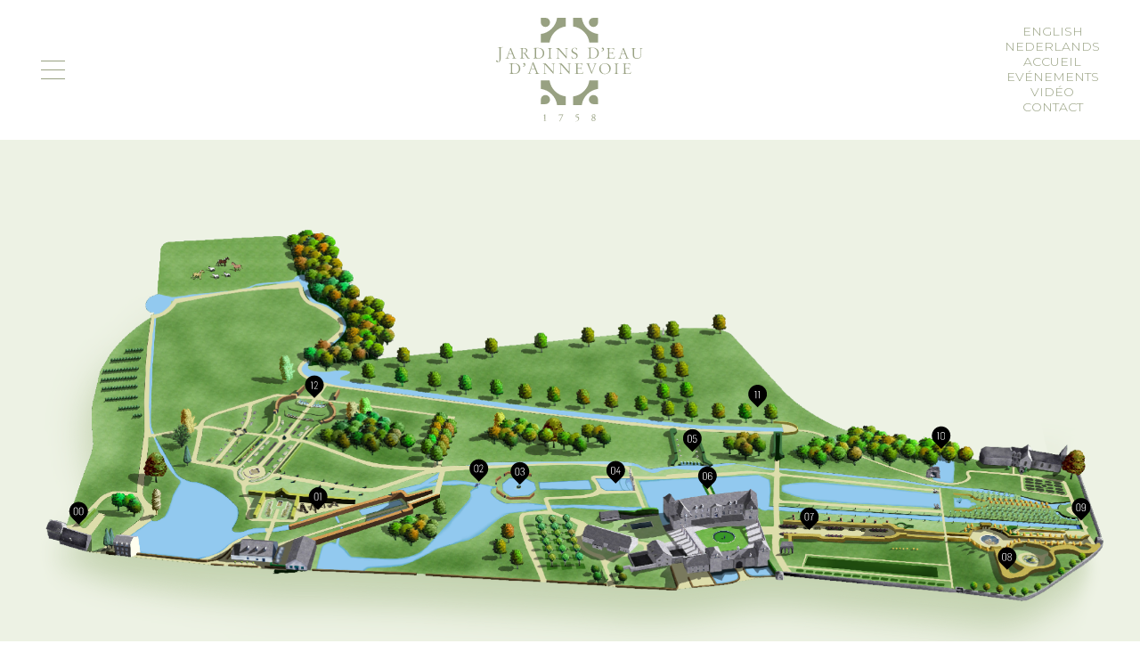

--- FILE ---
content_type: text/css
request_url: http://www.annevoie.be/wp-content/themes/annevoie/style.css?ver=5.1.1
body_size: 4831
content:
@charset "UTF-8";
/*!
Theme Name: Annevoie
Theme URI: http://underscores.me/
Author: Advitam
Author URI: https://advitam.org/
Description: Les Jardins d'Annevoie
Version: 1.0.0
License: GNU General Public License v2 or later
License URI: LICENSE
Text Domain: annevoie
Tags: custom-background, custom-logo, custom-menu, featured-images, threaded-comments, translation-ready

This theme, like WordPress, is licensed under the GPL.
Use it to make something cool, have fun, and share what you've learned with others.

Annevoie is based on Underscores https://underscores.me/, (C) 2012-2017 Automattic, Inc.
Underscores is distributed under the terms of the GNU GPL v2 or later.

Normalizing styles have been helped along thanks to the fine work of
Nicolas Gallagher and Jonathan Neal https://necolas.github.io/normalize.css/
*/html{font-family:sans-serif;-webkit-text-size-adjust:100%;-ms-text-size-adjust:100%}body{margin:0}article,aside,details,figcaption,figure,footer,header,main,menu,nav,section,summary{display:block}audio,canvas,progress,video{display:inline-block;vertical-align:baseline}audio:not([controls]){display:none;height:0}[hidden],template{display:none}a{background-color:transparent}a:active,a:hover{outline:0}abbr[title]{border-bottom:1px dotted}b,strong{font-weight:bold}dfn{font-style:italic}h1{font-size:2em;margin:0.67em 0}mark{background:#ff0;color:#000}small{font-size:80%}sub,sup{font-size:75%;line-height:0;position:relative;vertical-align:baseline}sup{top:-0.5em}sub{bottom:-0.25em}img{border:0}svg:not(:root){overflow:hidden}figure{margin:1em 40px}hr{-webkit-box-sizing:content-box;box-sizing:content-box;height:0}pre{overflow:auto}code,kbd,pre,samp{font-family:monospace, monospace;font-size:1em}button,input,optgroup,select,textarea{color:inherit;font:inherit;margin:0}button{overflow:visible}button,select{text-transform:none}button,html input[type=button],input[type=reset],input[type=submit]{-webkit-appearance:button;cursor:pointer}button[disabled],html input[disabled]{cursor:default}button::-moz-focus-inner,input::-moz-focus-inner{border:0;padding:0}input{line-height:normal}input[type=checkbox],input[type=radio]{-webkit-box-sizing:border-box;box-sizing:border-box;padding:0}input[type=number]::-webkit-inner-spin-button,input[type=number]::-webkit-outer-spin-button{height:auto}input[type=search]::-webkit-search-cancel-button,input[type=search]::-webkit-search-decoration{-webkit-appearance:none}fieldset{border:1px solid #c0c0c0;margin:0 2px;padding:0.35em 0.625em 0.75em}legend{border:0;padding:0}textarea{overflow:auto}optgroup{font-weight:bold}table{border-collapse:collapse;border-spacing:0}td,th{padding:0}.screen-reader-text{border:0;clip:rect(1px, 1px, 1px, 1px);-webkit-clip-path:inset(50%);clip-path:inset(50%);height:1px;margin:-1px;overflow:hidden;padding:0;position:absolute!important;width:1px;word-wrap:normal!important}.screen-reader-text:focus{background-color:#f1f1f1;border-radius:3px;-webkit-box-shadow:0 0 2px 2px rgba(0, 0, 0, 0.6);box-shadow:0 0 2px 2px rgba(0, 0, 0, 0.6);clip:auto!important;-webkit-clip-path:none;clip-path:none;color:#21759b;display:block;font-size:14px;font-size:0.875rem;font-weight:bold;height:auto;left:5px;line-height:normal;padding:15px 23px 14px;text-decoration:none;top:5px;width:auto;z-index:100000}#content[tabindex="-1"]:focus{outline:0}.navbar-toggle{position:relative;z-index:150;display:block;margin:0;padding:0}.navbar-toggle .icon-bar{background-color:#98a182;width:27px;height:1px}.navbar-toggle .icon-bar~.icon-bar{margin-top:9px}.navbar-toggle:hover .icon-bar{background-color:#4d4d4d}.menu-toggled .navbar-toggle:hover .icon-bar{background-color:#98a182}.nav-wrap{display:table;width:100%;padding:20px 0;min-height:157px}.nav-wrap>*{display:table-cell;vertical-align:middle;text-align:center}.nav-wrap .site-branding{width:100%}@media (max-width:767px){.nav-wrap .site-branding{position:absolute;left:50%;-webkit-transform:translateX(-50%);-ms-transform:translateX(-50%);transform:translateX(-50%);top:0}}.nav-wrap .site-title{display:inline-block;position:absolute;top:20px;left:50%;margin-left:-83px}.navbar{margin:0;border:none}.navbar-toggle-wrap{padding:0 30px}@media (max-width:767px){.navbar-toggle-wrap{padding-left:0;float:left}}#primary-menu-collapse{position:fixed;display:block;height:100vh;width:0%;z-index:100;top:0;left:0;overflow-x:hidden;padding:68px 0 32px 0;color:#98a182;background:#4d4d4d;-webkit-transition:width .4s ease-in-out;-o-transition:width .4s ease-in-out;transition:width .4s ease-in-out}#primary-menu-collapse.menu-toggled{width:100%}@media (max-width:767px){#primary-menu-collapse{padding-top:21px}}#primary-menu-collapse .primary-menu-collapse-inner-wrap{width:100vw;min-height:100%;padding-right:17px;display:-webkit-box;display:-ms-flexbox;display:flex;-webkit-box-orient:vertical;-webkit-box-direction:normal;-ms-flex-direction:column;flex-direction:column;-webkit-box-pack:justify;-ms-flex-pack:justify;justify-content:space-between;-webkit-box-align:stretch;-ms-flex-align:stretch;align-items:stretch;-ms-flex-line-pack:stretch;align-content:stretch}@media (max-width:767px){#primary-menu-collapse .primary-menu-collapse-inner-wrap{padding-left:17px}}#primary-menu-collapse a:active,#primary-menu-collapse a:focus,#primary-menu-collapse a:hover{color:white}#primary-menu-collapse header .language-switcher{text-align:right;padding-right:30px}@media (max-width:767px){#primary-menu-collapse header .language-switcher{padding-right:0}}#primary-menu-collapse header .language-switcher .lang-item{font-family:"Cormorant Garamond", serif;font-size:26px}#primary-menu-collapse header .language-switcher .lang-item~.lang-item:before{content:' / '}#primary-menu-collapse main #primary-menu li{text-align:center;font-family:"Cormorant Garamond", serif;font-size:60px;line-height:50px}@media (max-width:767px){#primary-menu-collapse main #primary-menu li{font-size:28px;line-height:28px}}#primary-menu-collapse main #primary-menu li a{text-transform:uppercase}#primary-menu-collapse main #primary-menu .sub-menu{font-size:18px;line-height:23px;padding:15px 0;height:auto}#primary-menu-collapse main #primary-menu .sub-menu li{font-size:18px;line-height:23px;display:inline-block}#primary-menu-collapse main #primary-menu .sub-menu li a{font-size:18px;line-height:23px}#primary-menu-collapse main #primary-menu .sub-menu li~li{margin-left:7px}#primary-menu-collapse main #primary-menu .sub-menu li~li a{padding-left:9px}#primary-menu-collapse main #primary-menu .sub-menu li~li:before{content:'•'}body.menu-toggled{position:fixed;overflow-y:scroll}.secondary-menu-wrap{padding:0 30px}@media (max-width:767px){.secondary-menu-wrap{padding-right:0;float:right}}.secondary-menu-wrap #secondary-menu li a{text-transform:uppercase;font-size:14px;font-weight:300}@media (max-width:767px){.secondary-menu-wrap #secondary-menu li a{font-size:12px}}@media (min-width:768px){body:not(.page-template-page-virtual-visit) #page{padding-top:157px}body:not(.page-template-page-virtual-visit) #masthead{position:fixed;top:0;z-index:10;background:white;width:100%;left:0;right:0}body:not(.page-template-page-virtual-visit) body.admin-bar #masthead{top:32px}body:not(.page-template-page-virtual-visit) body.menu-toggled{position:initial;overflow-y:auto}}.site-footer{background-color:#98a182;background-image:url("img/logo-annevoie-green-dark.svg");background-size:initial;background-repeat:no-repeat;background-position:center center;height:100vh;max-height:600px}.button,.home .introduction .entry-content a{display:inline-block;padding:15px;border:1px solid #98a182;text-transform:uppercase;font-size:14px;color:#98a182}.button.button-white,.home .introduction .entry-content a.button-white{border-color:white;color:white}body{font-family:'Montserrat', sans-serif;font-size:14px;line-height:17px;color:#4d4d4d;font-weight:300}.h1,.h2,.h3,.h4,.h5,.h6,h1,h2,h3,h4,h5,h6,li,p,ul{margin:0;padding:0;list-style:none}.h1,.h2,.h3,.h4,.h5,.h6,h1,h2,h3,h4,h5,h6{font-family:'Cormorant Garamond', serif;font-weight:300;color:#98a182}.h1,h1{font-size:40px;line-height:42px}.h2,h2{font-size:40px;line-height:42px}.h3,h3{font-size:30px;line-height:32px}.h6,h6{font-family:"Montserrat", sans-serif;color:#4d4d4d;line-height:16px}a{color:#98a182}a:focus,a:hover{color:#4d4d4d;text-decoration:none}hr{clear:both}.wp-caption{padding:5px 30px 30px 0;float:left;margin:0;background:white}@media (max-width:767px){.wp-caption{padding:0 0 30px 0;width:100%;max-width:none;display:block;float:none}}.wp-caption.alignright{margin:5px 0px 30px 30px;float:right}.wp-caption .wp-caption-dd,.wp-caption .wp-caption-text{background:#ecf2e3;color:black;text-align:center;padding:25px 30px;font-size:12px;line-height:18px}.event-template-default:not(.home) .site-main,body:not(.home) .site-main{padding:0 0 80px 0}.event-template-default:not(.home) .post-thumbnail,body:not(.home) .post-thumbnail{margin-bottom:30px}.event-template-default:not(.home) h1,body:not(.home) h1{font-size:40px;line-height:40px;margin:80px 0;color:#98a182;text-align:center}.event-template-default:not(.home) h2,body:not(.home) h2{padding-bottom:20px;margin-bottom:30px;border-bottom:1px solid #ecf2e3}.event-template-default:not(.home) p,body:not(.home) p{font-family:'Cormorant Garamond', serif;font-weight:300;font-size:20px;line-height:29px}.sansserif{font-family:"Montserrat", sans-serif}.sous-titre{text-transform:uppercase;font-size:13px;line-height:13px;font-weight:300;margin-bottom:5px;display:inline-block}img{max-width:100%;height:auto}.border-top{padding-top:65px;border-top:1px solid #ecf2e3}section{padding:65px 0}.nopadding{padding:0}blockquote{border:none}.bg-image-contain{background-repeat:no-repeat;background-position:center center;background-size:contain}.bg-image-cover{background-repeat:no-repeat;background-position:center center;background-size:cover}.table-cell-center{display:table-cell;vertical-align:middle;text-align:center}@media (max-width:767px){.padding-top-mobile{padding-top:20px}}.bx-wrapper{-webkit-box-shadow:none;box-shadow:none;border:none;margin-bottom:0}.bx-wrapper .bx-pager{display:none}.bx-wrapper .bx-controls .bx-controls-direction a{z-index:9}.bxslider-item{min-height:500px}.pagerCustom{margin:0 -1px}.pagerCustom .pagerCustom-item{position:relative;display:inline-block;width:200px;height:200px;margin:2px 1px 0 1px}.pagerCustom .pagerCustom-item:before{content:'';display:block;width:26px;height:12px;position:absolute;top:0;left:50%;margin-left:-13px;background-image:url("img/arrow.png");opacity:0}.pagerCustom .pagerCustom-item[data-is-active=true]:before{opacity:1}.weather-atlas-wrapper{text-shadow:none}.weather-atlas-wrapper .weather-atlas-footer,.weather-atlas-wrapper .weather-atlas-header{display:none}.weather-atlas-wrapper .extended_day,.weather-atlas-wrapper .extended_hour{display:table-cell;background:black;color:white;margin:0 5px}.weather-atlas-wrapper .daily,.weather-atlas-wrapper .hourly{margin-top:0}.weather-atlas-wrapper .daily.days{border-bottom:none!important}.news-rs .juicer-feed .j-poster .j-date,.news-rs .juicer-feed li.feed-item.juicer{display:none!important}.news-rs .juicer-feed li.feed-item{border:none}.news-rs .juicer-feed li.feed-item .j-poster{display:none}.news-rs .juicer-feed li.feed-item .j-text{padding:0;font-family:'Montserrat', sans-serif;font-size:13px;line-height:17px;font-weight:300}.news-rs .juicer-feed li.feed-item .j-text .j-message{padding-top:15px;padding-bottom:5px}.news-rs .juicer-feed li.feed-item .j-text p{font-size:13px;line-height:17px;font-weight:300;color:#4d4d4d}.news-rs .juicer-feed li.feed-item .j-text .j-meta{margin-top:0}.news-rs .juicer-feed li.feed-item .j-text .j-meta ul{display:none}.news-rs .juicer-feed li.feed-item .j-text .j-meta nav{position:absolute;top:15px;right:15px}.news-rs .juicer-feed li.feed-item .j-text .j-meta nav .j-social{display:block;width:20px;height:20px;background-repeat:no-repeat;background-position:center center;background-size:contain}.news-rs .juicer-feed li.feed-item .j-text .j-meta nav .j-social.j-facebook{background-image:url("img/facebook.svg")}.news-rs .juicer-feed li.feed-item .j-text .j-meta nav .j-social.j-instagram{background-image:url("img/instagram.svg")}.news-rs .juicer-feed li.feed-item .j-text .j-meta nav .j-social:before{content:"";display:none}.gallery{margin:-2px}.gallery .gallery-item{margin:0px;padding:2px;width:25%}.gallery .gallery-item .gallery-icon a{display:block}.home .introduction .entry-content{padding:30px 0}.home .introduction .entry-content h2{margin-bottom:30px}.home .introduction .entry-content a{max-width:100%;width:300px}.home .page-highlight{color:white}.home .page-highlight .highlight-outer-wrap{display:table;padding:90px 0;width:100%}@media (max-width:767px){.home .page-highlight .highlight-outer-wrap{padding:75px 15px}}.home .page-highlight .highlight-outer-wrap .highlight-inner-wrap{display:table-cell;text-align:center;vertical-align:middle}.home .page-highlight a{margin-top:30px;max-width:100%;width:300px}.home .widgets{text-align:center}.home .widgets .h3,.home .widgets h3{margin-bottom:30px}.home .news-rs h2{margin-bottom:30px}.home .juicer-feed h1.referral{display:none}.pages_mise_en_avant .entry-content{text-align:center;padding:30px 0}.pages_mise_en_avant h3{margin-bottom:20px}.pages_mise_en_avant_full{overflow:hidden}.pages_mise_en_avant_full-container{display:-webkit-box;display:-ms-flexbox;display:flex;-ms-flex-wrap:wrap;flex-wrap:wrap;margin:-2px}.pages_mise_en_avant_full-container>*{-ms-flex-preferred-size:calc(30%);flex-basis:calc(30%);-webkit-box-flex:1;-ms-flex-positive:1;flex-grow:1;-ms-flex-negative:0;flex-shrink:0;max-width:100%;padding:0;margin:2px}@media (max-width:767px){.pages_mise_en_avant_full-container>*{-ms-flex-preferred-size:300px;flex-basis:300px}}.pages_mise_en_avant_full-container .entry-content{display:table;width:100%;height:100%;min-height:220px}.pages_mise_en_avant_full-container .entry-content a{display:table-cell;vertical-align:middle;text-align:center;color:#4d4d4d;padding:60px 75px}@media (min-width:1400px){.pages_mise_en_avant_full-container .entry-content a{padding:90px}}@media (max-width:767px){.pages_mise_en_avant_full-container .entry-content a{padding:30px}}.pages_mise_en_avant_full-container .entry-content h3{font-size:30px;line-height:30px;font-weight:300}.pages_mise_en_avant_full-container .entry-content .link-inner-wrap{display:inline-block;padding:30px 60px;background:white}@media (max-width:767px){.pages_mise_en_avant_full-container .entry-content .link-inner-wrap{padding:30px}}.events h2{margin-bottom:30px}.events .bxslider-item{min-height:312px}@media (max-width:767px){.events .bxslider-item{min-height:500px}}.events .event-wrap{min-height:312px;display:-webkit-box;display:-ms-flexbox;display:flex;-ms-flex-wrap:wrap;flex-wrap:wrap;-webkit-box-align:stretch;-ms-flex-align:stretch;align-items:stretch;-ms-flex-line-pack:stretch;align-content:stretch}@media (max-width:767px){.events .event-wrap{-webkit-box-orient:vertical;-webkit-box-direction:normal;-ms-flex-direction:column;flex-direction:column}}.events .event-wrap>*{-ms-flex-preferred-size:50%;flex-basis:50%}.events .event-wrap .event-image .event-link{display:block;width:100%;min-height:312px}.events .event-wrap .event-desc-wrap{background-color:#ecf2e3}.events .event-wrap .event-desc-wrap .event-desc-inner-wrap{display:table;width:100%;height:100%;padding:0 25%}@media (max-width:767px){.events .event-wrap .event-desc-wrap .event-desc-inner-wrap{padding:15px}}.events .event-wrap .event-desc-wrap .event-desc-inner-wrap .sous-titre{display:block;margin-bottom:10px}.newsletter-subscribe{text-align:center;color:#98a182}.newsletter-subscribe .sous-titre{font-size:14px}.newsletter-subscribe .h2{margin-top:15px;margin-bottom:20px}.home .introduction .entry-content .newsletter-subscribe a,.newsletter-subscribe .button,.newsletter-subscribe .home .introduction .entry-content a{padding:10px 15px}.newsletter-subscribe input,.newsletter-subscribe input::-webkit-input-placeholder{background:none;border:none;font-size:14px;line-height:17px;font-weight:300;color:#98a182}.newsletter-subscribe input,.newsletter-subscribe input:-ms-input-placeholder{background:none;border:none;font-size:14px;line-height:17px;font-weight:300;color:#98a182}.newsletter-subscribe input,.newsletter-subscribe input::-ms-input-placeholder{background:none;border:none;font-size:14px;line-height:17px;font-weight:300;color:#98a182}.newsletter-subscribe input,.newsletter-subscribe input::placeholder{background:none;border:none;font-size:14px;line-height:17px;font-weight:300;color:#98a182}.newsletter-subscribe [type=submit]{margin-left:30px}.page-template-page-virtual-visit .site-main#main{padding:0}.page-template-page-virtual-visit .site-main#main .entry-content{margin:0px -15px;position:relative}.page-template-page-virtual-visit .site-main#main .entry-content .rs{position:absolute;bottom:15px;right:15px;z-index:20}@media (max-width:767px){.page-template-page-virtual-visit .site-main#main .entry-content .rs{bottom:-30px}}.page-template-page-virtual-visit .site-main#main .entry-content .rs a~a{margin-left:15px}.page-template-page-virtual-visit .site-main#main .virtual-visit-map{position:relative;z-index:10;width:100%;height:100vh;top:0;margin:0 0 0 auto;-webkit-transition:all 0.6s cubic-bezier(0.645, 0.045, 0.355, 1);-o-transition:all 0.6s cubic-bezier(0.645, 0.045, 0.355, 1);transition:all 0.6s cubic-bezier(0.645, 0.045, 0.355, 1);display:table;z-index:5;overflow:hidden;background:#EDF2E4}.page-template-page-virtual-visit .site-main#main .virtual-visit-map svg{position:relative;z-index:3;left:0;width:auto;height:auto;max-height:90vh;-webkit-transition:all 0.6s cubic-bezier(0.645, 0.045, 0.355, 1);-o-transition:all 0.6s cubic-bezier(0.645, 0.045, 0.355, 1);transition:all 0.6s cubic-bezier(0.645, 0.045, 0.355, 1)}.page-template-page-virtual-visit .site-main#main .virtual-visit-map:not(.active) svg{left:0!important}.page-template-page-virtual-visit .site-main#main .virtual-visit-map .hover{display:none;display:block;cursor:pointer;position:absolute;z-index:2;top:0;left:0;width:100%;height:100%;-webkit-transition:all 0.6s cubic-bezier(0.645, 0.045, 0.355, 1);-o-transition:all 0.6s cubic-bezier(0.645, 0.045, 0.355, 1);transition:all 0.6s cubic-bezier(0.645, 0.045, 0.355, 1)}.page-template-page-virtual-visit .site-main#main .virtual-visit-map.active .hover{z-index:4;background:rgba(204, 218, 178, 0.5)}@media (max-width:767px){.page-template-page-virtual-visit .site-main#main .virtual-visit-map{position:static;height:auto;padding:30px 15px}.page-template-page-virtual-visit .site-main#main .virtual-visit-map .hover{display:none}}.page-template-page-virtual-visit .site-main#main .virtual-visit-tabs{width:100%;height:100vh;position:absolute;top:0;left:0;overflow:hidden}.page-template-page-virtual-visit .site-main#main .virtual-visit-tabs h2{padding-bottom:30px;margin-bottom:45px;border-bottom:1px solid #98a182;font-size:60px;line-height:62px}@media (max-width:767px){.page-template-page-virtual-visit .site-main#main .virtual-visit-tabs h2{margin-bottom:30px}}.page-template-page-virtual-visit .site-main#main .virtual-visit-tabs h2 span{font-size:38px}.page-template-page-virtual-visit .site-main#main .virtual-visit-tabs .tab{display:table;width:80%;height:100vh;position:absolute;top:0;left:100%;z-index:10;background:white;-webkit-transition:all 0.6s cubic-bezier(0.645, 0.045, 0.355, 1);-o-transition:all 0.6s cubic-bezier(0.645, 0.045, 0.355, 1);transition:all 0.6s cubic-bezier(0.645, 0.045, 0.355, 1);-webkit-box-shadow:0px 0px 0px 0px;box-shadow:0px 0px 0px 0px;padding:30px;overflow:auto}.page-template-page-virtual-visit .site-main#main .virtual-visit-tabs .tab .content,.page-template-page-virtual-visit .site-main#main .virtual-visit-tabs .tab h2{text-align:left}.page-template-page-virtual-visit .site-main#main .virtual-visit-tabs .tab h2 .title:before{position:relative;top:4px;margin-right:20px}.page-template-page-virtual-visit .site-main#main .virtual-visit-tabs .tab#point00 h2 .title:before{content:url("img/pin_00.svg")}.page-template-page-virtual-visit .site-main#main .virtual-visit-tabs .tab#point01 h2 .title:before{content:url("img/pin_01.svg")}.page-template-page-virtual-visit .site-main#main .virtual-visit-tabs .tab#point02 h2 .title:before{content:url("img/pin_02.svg")}.page-template-page-virtual-visit .site-main#main .virtual-visit-tabs .tab#point03 h2 .title:before{content:url("img/pin_03.svg")}.page-template-page-virtual-visit .site-main#main .virtual-visit-tabs .tab#point04 h2 .title:before{content:url("img/pin_04.svg")}.page-template-page-virtual-visit .site-main#main .virtual-visit-tabs .tab#point05 h2 .title:before{content:url("img/pin_05.svg")}.page-template-page-virtual-visit .site-main#main .virtual-visit-tabs .tab#point06 h2 .title:before{content:url("img/pin_06.svg")}.page-template-page-virtual-visit .site-main#main .virtual-visit-tabs .tab#point07 h2 .title:before{content:url("img/pin_07.svg")}.page-template-page-virtual-visit .site-main#main .virtual-visit-tabs .tab#point08 h2 .title:before{content:url("img/pin_08.svg")}.page-template-page-virtual-visit .site-main#main .virtual-visit-tabs .tab#point09 h2 .title:before{content:url("img/pin_09.svg")}.page-template-page-virtual-visit .site-main#main .virtual-visit-tabs .tab#point10 h2 .title:before{content:url("img/pin_10.svg")}.page-template-page-virtual-visit .site-main#main .virtual-visit-tabs .tab#point11 h2 .title:before{content:url("img/pin_11.svg")}.page-template-page-virtual-visit .site-main#main .virtual-visit-tabs .tab#point12 h2 .title:before{content:url("img/pin_12.svg")}.page-template-page-virtual-visit .site-main#main .virtual-visit-tabs .tab.active{left:20%;-webkit-box-shadow:0px 0px 50px 10px;box-shadow:0px 0px 50px 10px}.page-template-page-virtual-visit .site-main#main .virtual-visit-tabs .tab .gallery-grid{margin:0 -2px}.page-template-page-virtual-visit .site-main#main .virtual-visit-tabs .tab .gallery-grid .grid-item{margin:1px;float:left}@media (max-width:767px){.page-template-page-virtual-visit .site-main#main .virtual-visit-tabs{position:static;height:auto}.page-template-page-virtual-visit .site-main#main .virtual-visit-tabs .tab{position:static;height:auto;width:100%}}
/*# sourceMappingURL=style.css.map */

--- FILE ---
content_type: text/css
request_url: http://www.annevoie.be/wp-content/themes/annevoie/style.css?ver=5.1.1
body_size: 4831
content:
@charset "UTF-8";
/*!
Theme Name: Annevoie
Theme URI: http://underscores.me/
Author: Advitam
Author URI: https://advitam.org/
Description: Les Jardins d'Annevoie
Version: 1.0.0
License: GNU General Public License v2 or later
License URI: LICENSE
Text Domain: annevoie
Tags: custom-background, custom-logo, custom-menu, featured-images, threaded-comments, translation-ready

This theme, like WordPress, is licensed under the GPL.
Use it to make something cool, have fun, and share what you've learned with others.

Annevoie is based on Underscores https://underscores.me/, (C) 2012-2017 Automattic, Inc.
Underscores is distributed under the terms of the GNU GPL v2 or later.

Normalizing styles have been helped along thanks to the fine work of
Nicolas Gallagher and Jonathan Neal https://necolas.github.io/normalize.css/
*/html{font-family:sans-serif;-webkit-text-size-adjust:100%;-ms-text-size-adjust:100%}body{margin:0}article,aside,details,figcaption,figure,footer,header,main,menu,nav,section,summary{display:block}audio,canvas,progress,video{display:inline-block;vertical-align:baseline}audio:not([controls]){display:none;height:0}[hidden],template{display:none}a{background-color:transparent}a:active,a:hover{outline:0}abbr[title]{border-bottom:1px dotted}b,strong{font-weight:bold}dfn{font-style:italic}h1{font-size:2em;margin:0.67em 0}mark{background:#ff0;color:#000}small{font-size:80%}sub,sup{font-size:75%;line-height:0;position:relative;vertical-align:baseline}sup{top:-0.5em}sub{bottom:-0.25em}img{border:0}svg:not(:root){overflow:hidden}figure{margin:1em 40px}hr{-webkit-box-sizing:content-box;box-sizing:content-box;height:0}pre{overflow:auto}code,kbd,pre,samp{font-family:monospace, monospace;font-size:1em}button,input,optgroup,select,textarea{color:inherit;font:inherit;margin:0}button{overflow:visible}button,select{text-transform:none}button,html input[type=button],input[type=reset],input[type=submit]{-webkit-appearance:button;cursor:pointer}button[disabled],html input[disabled]{cursor:default}button::-moz-focus-inner,input::-moz-focus-inner{border:0;padding:0}input{line-height:normal}input[type=checkbox],input[type=radio]{-webkit-box-sizing:border-box;box-sizing:border-box;padding:0}input[type=number]::-webkit-inner-spin-button,input[type=number]::-webkit-outer-spin-button{height:auto}input[type=search]::-webkit-search-cancel-button,input[type=search]::-webkit-search-decoration{-webkit-appearance:none}fieldset{border:1px solid #c0c0c0;margin:0 2px;padding:0.35em 0.625em 0.75em}legend{border:0;padding:0}textarea{overflow:auto}optgroup{font-weight:bold}table{border-collapse:collapse;border-spacing:0}td,th{padding:0}.screen-reader-text{border:0;clip:rect(1px, 1px, 1px, 1px);-webkit-clip-path:inset(50%);clip-path:inset(50%);height:1px;margin:-1px;overflow:hidden;padding:0;position:absolute!important;width:1px;word-wrap:normal!important}.screen-reader-text:focus{background-color:#f1f1f1;border-radius:3px;-webkit-box-shadow:0 0 2px 2px rgba(0, 0, 0, 0.6);box-shadow:0 0 2px 2px rgba(0, 0, 0, 0.6);clip:auto!important;-webkit-clip-path:none;clip-path:none;color:#21759b;display:block;font-size:14px;font-size:0.875rem;font-weight:bold;height:auto;left:5px;line-height:normal;padding:15px 23px 14px;text-decoration:none;top:5px;width:auto;z-index:100000}#content[tabindex="-1"]:focus{outline:0}.navbar-toggle{position:relative;z-index:150;display:block;margin:0;padding:0}.navbar-toggle .icon-bar{background-color:#98a182;width:27px;height:1px}.navbar-toggle .icon-bar~.icon-bar{margin-top:9px}.navbar-toggle:hover .icon-bar{background-color:#4d4d4d}.menu-toggled .navbar-toggle:hover .icon-bar{background-color:#98a182}.nav-wrap{display:table;width:100%;padding:20px 0;min-height:157px}.nav-wrap>*{display:table-cell;vertical-align:middle;text-align:center}.nav-wrap .site-branding{width:100%}@media (max-width:767px){.nav-wrap .site-branding{position:absolute;left:50%;-webkit-transform:translateX(-50%);-ms-transform:translateX(-50%);transform:translateX(-50%);top:0}}.nav-wrap .site-title{display:inline-block;position:absolute;top:20px;left:50%;margin-left:-83px}.navbar{margin:0;border:none}.navbar-toggle-wrap{padding:0 30px}@media (max-width:767px){.navbar-toggle-wrap{padding-left:0;float:left}}#primary-menu-collapse{position:fixed;display:block;height:100vh;width:0%;z-index:100;top:0;left:0;overflow-x:hidden;padding:68px 0 32px 0;color:#98a182;background:#4d4d4d;-webkit-transition:width .4s ease-in-out;-o-transition:width .4s ease-in-out;transition:width .4s ease-in-out}#primary-menu-collapse.menu-toggled{width:100%}@media (max-width:767px){#primary-menu-collapse{padding-top:21px}}#primary-menu-collapse .primary-menu-collapse-inner-wrap{width:100vw;min-height:100%;padding-right:17px;display:-webkit-box;display:-ms-flexbox;display:flex;-webkit-box-orient:vertical;-webkit-box-direction:normal;-ms-flex-direction:column;flex-direction:column;-webkit-box-pack:justify;-ms-flex-pack:justify;justify-content:space-between;-webkit-box-align:stretch;-ms-flex-align:stretch;align-items:stretch;-ms-flex-line-pack:stretch;align-content:stretch}@media (max-width:767px){#primary-menu-collapse .primary-menu-collapse-inner-wrap{padding-left:17px}}#primary-menu-collapse a:active,#primary-menu-collapse a:focus,#primary-menu-collapse a:hover{color:white}#primary-menu-collapse header .language-switcher{text-align:right;padding-right:30px}@media (max-width:767px){#primary-menu-collapse header .language-switcher{padding-right:0}}#primary-menu-collapse header .language-switcher .lang-item{font-family:"Cormorant Garamond", serif;font-size:26px}#primary-menu-collapse header .language-switcher .lang-item~.lang-item:before{content:' / '}#primary-menu-collapse main #primary-menu li{text-align:center;font-family:"Cormorant Garamond", serif;font-size:60px;line-height:50px}@media (max-width:767px){#primary-menu-collapse main #primary-menu li{font-size:28px;line-height:28px}}#primary-menu-collapse main #primary-menu li a{text-transform:uppercase}#primary-menu-collapse main #primary-menu .sub-menu{font-size:18px;line-height:23px;padding:15px 0;height:auto}#primary-menu-collapse main #primary-menu .sub-menu li{font-size:18px;line-height:23px;display:inline-block}#primary-menu-collapse main #primary-menu .sub-menu li a{font-size:18px;line-height:23px}#primary-menu-collapse main #primary-menu .sub-menu li~li{margin-left:7px}#primary-menu-collapse main #primary-menu .sub-menu li~li a{padding-left:9px}#primary-menu-collapse main #primary-menu .sub-menu li~li:before{content:'•'}body.menu-toggled{position:fixed;overflow-y:scroll}.secondary-menu-wrap{padding:0 30px}@media (max-width:767px){.secondary-menu-wrap{padding-right:0;float:right}}.secondary-menu-wrap #secondary-menu li a{text-transform:uppercase;font-size:14px;font-weight:300}@media (max-width:767px){.secondary-menu-wrap #secondary-menu li a{font-size:12px}}@media (min-width:768px){body:not(.page-template-page-virtual-visit) #page{padding-top:157px}body:not(.page-template-page-virtual-visit) #masthead{position:fixed;top:0;z-index:10;background:white;width:100%;left:0;right:0}body:not(.page-template-page-virtual-visit) body.admin-bar #masthead{top:32px}body:not(.page-template-page-virtual-visit) body.menu-toggled{position:initial;overflow-y:auto}}.site-footer{background-color:#98a182;background-image:url("img/logo-annevoie-green-dark.svg");background-size:initial;background-repeat:no-repeat;background-position:center center;height:100vh;max-height:600px}.button,.home .introduction .entry-content a{display:inline-block;padding:15px;border:1px solid #98a182;text-transform:uppercase;font-size:14px;color:#98a182}.button.button-white,.home .introduction .entry-content a.button-white{border-color:white;color:white}body{font-family:'Montserrat', sans-serif;font-size:14px;line-height:17px;color:#4d4d4d;font-weight:300}.h1,.h2,.h3,.h4,.h5,.h6,h1,h2,h3,h4,h5,h6,li,p,ul{margin:0;padding:0;list-style:none}.h1,.h2,.h3,.h4,.h5,.h6,h1,h2,h3,h4,h5,h6{font-family:'Cormorant Garamond', serif;font-weight:300;color:#98a182}.h1,h1{font-size:40px;line-height:42px}.h2,h2{font-size:40px;line-height:42px}.h3,h3{font-size:30px;line-height:32px}.h6,h6{font-family:"Montserrat", sans-serif;color:#4d4d4d;line-height:16px}a{color:#98a182}a:focus,a:hover{color:#4d4d4d;text-decoration:none}hr{clear:both}.wp-caption{padding:5px 30px 30px 0;float:left;margin:0;background:white}@media (max-width:767px){.wp-caption{padding:0 0 30px 0;width:100%;max-width:none;display:block;float:none}}.wp-caption.alignright{margin:5px 0px 30px 30px;float:right}.wp-caption .wp-caption-dd,.wp-caption .wp-caption-text{background:#ecf2e3;color:black;text-align:center;padding:25px 30px;font-size:12px;line-height:18px}.event-template-default:not(.home) .site-main,body:not(.home) .site-main{padding:0 0 80px 0}.event-template-default:not(.home) .post-thumbnail,body:not(.home) .post-thumbnail{margin-bottom:30px}.event-template-default:not(.home) h1,body:not(.home) h1{font-size:40px;line-height:40px;margin:80px 0;color:#98a182;text-align:center}.event-template-default:not(.home) h2,body:not(.home) h2{padding-bottom:20px;margin-bottom:30px;border-bottom:1px solid #ecf2e3}.event-template-default:not(.home) p,body:not(.home) p{font-family:'Cormorant Garamond', serif;font-weight:300;font-size:20px;line-height:29px}.sansserif{font-family:"Montserrat", sans-serif}.sous-titre{text-transform:uppercase;font-size:13px;line-height:13px;font-weight:300;margin-bottom:5px;display:inline-block}img{max-width:100%;height:auto}.border-top{padding-top:65px;border-top:1px solid #ecf2e3}section{padding:65px 0}.nopadding{padding:0}blockquote{border:none}.bg-image-contain{background-repeat:no-repeat;background-position:center center;background-size:contain}.bg-image-cover{background-repeat:no-repeat;background-position:center center;background-size:cover}.table-cell-center{display:table-cell;vertical-align:middle;text-align:center}@media (max-width:767px){.padding-top-mobile{padding-top:20px}}.bx-wrapper{-webkit-box-shadow:none;box-shadow:none;border:none;margin-bottom:0}.bx-wrapper .bx-pager{display:none}.bx-wrapper .bx-controls .bx-controls-direction a{z-index:9}.bxslider-item{min-height:500px}.pagerCustom{margin:0 -1px}.pagerCustom .pagerCustom-item{position:relative;display:inline-block;width:200px;height:200px;margin:2px 1px 0 1px}.pagerCustom .pagerCustom-item:before{content:'';display:block;width:26px;height:12px;position:absolute;top:0;left:50%;margin-left:-13px;background-image:url("img/arrow.png");opacity:0}.pagerCustom .pagerCustom-item[data-is-active=true]:before{opacity:1}.weather-atlas-wrapper{text-shadow:none}.weather-atlas-wrapper .weather-atlas-footer,.weather-atlas-wrapper .weather-atlas-header{display:none}.weather-atlas-wrapper .extended_day,.weather-atlas-wrapper .extended_hour{display:table-cell;background:black;color:white;margin:0 5px}.weather-atlas-wrapper .daily,.weather-atlas-wrapper .hourly{margin-top:0}.weather-atlas-wrapper .daily.days{border-bottom:none!important}.news-rs .juicer-feed .j-poster .j-date,.news-rs .juicer-feed li.feed-item.juicer{display:none!important}.news-rs .juicer-feed li.feed-item{border:none}.news-rs .juicer-feed li.feed-item .j-poster{display:none}.news-rs .juicer-feed li.feed-item .j-text{padding:0;font-family:'Montserrat', sans-serif;font-size:13px;line-height:17px;font-weight:300}.news-rs .juicer-feed li.feed-item .j-text .j-message{padding-top:15px;padding-bottom:5px}.news-rs .juicer-feed li.feed-item .j-text p{font-size:13px;line-height:17px;font-weight:300;color:#4d4d4d}.news-rs .juicer-feed li.feed-item .j-text .j-meta{margin-top:0}.news-rs .juicer-feed li.feed-item .j-text .j-meta ul{display:none}.news-rs .juicer-feed li.feed-item .j-text .j-meta nav{position:absolute;top:15px;right:15px}.news-rs .juicer-feed li.feed-item .j-text .j-meta nav .j-social{display:block;width:20px;height:20px;background-repeat:no-repeat;background-position:center center;background-size:contain}.news-rs .juicer-feed li.feed-item .j-text .j-meta nav .j-social.j-facebook{background-image:url("img/facebook.svg")}.news-rs .juicer-feed li.feed-item .j-text .j-meta nav .j-social.j-instagram{background-image:url("img/instagram.svg")}.news-rs .juicer-feed li.feed-item .j-text .j-meta nav .j-social:before{content:"";display:none}.gallery{margin:-2px}.gallery .gallery-item{margin:0px;padding:2px;width:25%}.gallery .gallery-item .gallery-icon a{display:block}.home .introduction .entry-content{padding:30px 0}.home .introduction .entry-content h2{margin-bottom:30px}.home .introduction .entry-content a{max-width:100%;width:300px}.home .page-highlight{color:white}.home .page-highlight .highlight-outer-wrap{display:table;padding:90px 0;width:100%}@media (max-width:767px){.home .page-highlight .highlight-outer-wrap{padding:75px 15px}}.home .page-highlight .highlight-outer-wrap .highlight-inner-wrap{display:table-cell;text-align:center;vertical-align:middle}.home .page-highlight a{margin-top:30px;max-width:100%;width:300px}.home .widgets{text-align:center}.home .widgets .h3,.home .widgets h3{margin-bottom:30px}.home .news-rs h2{margin-bottom:30px}.home .juicer-feed h1.referral{display:none}.pages_mise_en_avant .entry-content{text-align:center;padding:30px 0}.pages_mise_en_avant h3{margin-bottom:20px}.pages_mise_en_avant_full{overflow:hidden}.pages_mise_en_avant_full-container{display:-webkit-box;display:-ms-flexbox;display:flex;-ms-flex-wrap:wrap;flex-wrap:wrap;margin:-2px}.pages_mise_en_avant_full-container>*{-ms-flex-preferred-size:calc(30%);flex-basis:calc(30%);-webkit-box-flex:1;-ms-flex-positive:1;flex-grow:1;-ms-flex-negative:0;flex-shrink:0;max-width:100%;padding:0;margin:2px}@media (max-width:767px){.pages_mise_en_avant_full-container>*{-ms-flex-preferred-size:300px;flex-basis:300px}}.pages_mise_en_avant_full-container .entry-content{display:table;width:100%;height:100%;min-height:220px}.pages_mise_en_avant_full-container .entry-content a{display:table-cell;vertical-align:middle;text-align:center;color:#4d4d4d;padding:60px 75px}@media (min-width:1400px){.pages_mise_en_avant_full-container .entry-content a{padding:90px}}@media (max-width:767px){.pages_mise_en_avant_full-container .entry-content a{padding:30px}}.pages_mise_en_avant_full-container .entry-content h3{font-size:30px;line-height:30px;font-weight:300}.pages_mise_en_avant_full-container .entry-content .link-inner-wrap{display:inline-block;padding:30px 60px;background:white}@media (max-width:767px){.pages_mise_en_avant_full-container .entry-content .link-inner-wrap{padding:30px}}.events h2{margin-bottom:30px}.events .bxslider-item{min-height:312px}@media (max-width:767px){.events .bxslider-item{min-height:500px}}.events .event-wrap{min-height:312px;display:-webkit-box;display:-ms-flexbox;display:flex;-ms-flex-wrap:wrap;flex-wrap:wrap;-webkit-box-align:stretch;-ms-flex-align:stretch;align-items:stretch;-ms-flex-line-pack:stretch;align-content:stretch}@media (max-width:767px){.events .event-wrap{-webkit-box-orient:vertical;-webkit-box-direction:normal;-ms-flex-direction:column;flex-direction:column}}.events .event-wrap>*{-ms-flex-preferred-size:50%;flex-basis:50%}.events .event-wrap .event-image .event-link{display:block;width:100%;min-height:312px}.events .event-wrap .event-desc-wrap{background-color:#ecf2e3}.events .event-wrap .event-desc-wrap .event-desc-inner-wrap{display:table;width:100%;height:100%;padding:0 25%}@media (max-width:767px){.events .event-wrap .event-desc-wrap .event-desc-inner-wrap{padding:15px}}.events .event-wrap .event-desc-wrap .event-desc-inner-wrap .sous-titre{display:block;margin-bottom:10px}.newsletter-subscribe{text-align:center;color:#98a182}.newsletter-subscribe .sous-titre{font-size:14px}.newsletter-subscribe .h2{margin-top:15px;margin-bottom:20px}.home .introduction .entry-content .newsletter-subscribe a,.newsletter-subscribe .button,.newsletter-subscribe .home .introduction .entry-content a{padding:10px 15px}.newsletter-subscribe input,.newsletter-subscribe input::-webkit-input-placeholder{background:none;border:none;font-size:14px;line-height:17px;font-weight:300;color:#98a182}.newsletter-subscribe input,.newsletter-subscribe input:-ms-input-placeholder{background:none;border:none;font-size:14px;line-height:17px;font-weight:300;color:#98a182}.newsletter-subscribe input,.newsletter-subscribe input::-ms-input-placeholder{background:none;border:none;font-size:14px;line-height:17px;font-weight:300;color:#98a182}.newsletter-subscribe input,.newsletter-subscribe input::placeholder{background:none;border:none;font-size:14px;line-height:17px;font-weight:300;color:#98a182}.newsletter-subscribe [type=submit]{margin-left:30px}.page-template-page-virtual-visit .site-main#main{padding:0}.page-template-page-virtual-visit .site-main#main .entry-content{margin:0px -15px;position:relative}.page-template-page-virtual-visit .site-main#main .entry-content .rs{position:absolute;bottom:15px;right:15px;z-index:20}@media (max-width:767px){.page-template-page-virtual-visit .site-main#main .entry-content .rs{bottom:-30px}}.page-template-page-virtual-visit .site-main#main .entry-content .rs a~a{margin-left:15px}.page-template-page-virtual-visit .site-main#main .virtual-visit-map{position:relative;z-index:10;width:100%;height:100vh;top:0;margin:0 0 0 auto;-webkit-transition:all 0.6s cubic-bezier(0.645, 0.045, 0.355, 1);-o-transition:all 0.6s cubic-bezier(0.645, 0.045, 0.355, 1);transition:all 0.6s cubic-bezier(0.645, 0.045, 0.355, 1);display:table;z-index:5;overflow:hidden;background:#EDF2E4}.page-template-page-virtual-visit .site-main#main .virtual-visit-map svg{position:relative;z-index:3;left:0;width:auto;height:auto;max-height:90vh;-webkit-transition:all 0.6s cubic-bezier(0.645, 0.045, 0.355, 1);-o-transition:all 0.6s cubic-bezier(0.645, 0.045, 0.355, 1);transition:all 0.6s cubic-bezier(0.645, 0.045, 0.355, 1)}.page-template-page-virtual-visit .site-main#main .virtual-visit-map:not(.active) svg{left:0!important}.page-template-page-virtual-visit .site-main#main .virtual-visit-map .hover{display:none;display:block;cursor:pointer;position:absolute;z-index:2;top:0;left:0;width:100%;height:100%;-webkit-transition:all 0.6s cubic-bezier(0.645, 0.045, 0.355, 1);-o-transition:all 0.6s cubic-bezier(0.645, 0.045, 0.355, 1);transition:all 0.6s cubic-bezier(0.645, 0.045, 0.355, 1)}.page-template-page-virtual-visit .site-main#main .virtual-visit-map.active .hover{z-index:4;background:rgba(204, 218, 178, 0.5)}@media (max-width:767px){.page-template-page-virtual-visit .site-main#main .virtual-visit-map{position:static;height:auto;padding:30px 15px}.page-template-page-virtual-visit .site-main#main .virtual-visit-map .hover{display:none}}.page-template-page-virtual-visit .site-main#main .virtual-visit-tabs{width:100%;height:100vh;position:absolute;top:0;left:0;overflow:hidden}.page-template-page-virtual-visit .site-main#main .virtual-visit-tabs h2{padding-bottom:30px;margin-bottom:45px;border-bottom:1px solid #98a182;font-size:60px;line-height:62px}@media (max-width:767px){.page-template-page-virtual-visit .site-main#main .virtual-visit-tabs h2{margin-bottom:30px}}.page-template-page-virtual-visit .site-main#main .virtual-visit-tabs h2 span{font-size:38px}.page-template-page-virtual-visit .site-main#main .virtual-visit-tabs .tab{display:table;width:80%;height:100vh;position:absolute;top:0;left:100%;z-index:10;background:white;-webkit-transition:all 0.6s cubic-bezier(0.645, 0.045, 0.355, 1);-o-transition:all 0.6s cubic-bezier(0.645, 0.045, 0.355, 1);transition:all 0.6s cubic-bezier(0.645, 0.045, 0.355, 1);-webkit-box-shadow:0px 0px 0px 0px;box-shadow:0px 0px 0px 0px;padding:30px;overflow:auto}.page-template-page-virtual-visit .site-main#main .virtual-visit-tabs .tab .content,.page-template-page-virtual-visit .site-main#main .virtual-visit-tabs .tab h2{text-align:left}.page-template-page-virtual-visit .site-main#main .virtual-visit-tabs .tab h2 .title:before{position:relative;top:4px;margin-right:20px}.page-template-page-virtual-visit .site-main#main .virtual-visit-tabs .tab#point00 h2 .title:before{content:url("img/pin_00.svg")}.page-template-page-virtual-visit .site-main#main .virtual-visit-tabs .tab#point01 h2 .title:before{content:url("img/pin_01.svg")}.page-template-page-virtual-visit .site-main#main .virtual-visit-tabs .tab#point02 h2 .title:before{content:url("img/pin_02.svg")}.page-template-page-virtual-visit .site-main#main .virtual-visit-tabs .tab#point03 h2 .title:before{content:url("img/pin_03.svg")}.page-template-page-virtual-visit .site-main#main .virtual-visit-tabs .tab#point04 h2 .title:before{content:url("img/pin_04.svg")}.page-template-page-virtual-visit .site-main#main .virtual-visit-tabs .tab#point05 h2 .title:before{content:url("img/pin_05.svg")}.page-template-page-virtual-visit .site-main#main .virtual-visit-tabs .tab#point06 h2 .title:before{content:url("img/pin_06.svg")}.page-template-page-virtual-visit .site-main#main .virtual-visit-tabs .tab#point07 h2 .title:before{content:url("img/pin_07.svg")}.page-template-page-virtual-visit .site-main#main .virtual-visit-tabs .tab#point08 h2 .title:before{content:url("img/pin_08.svg")}.page-template-page-virtual-visit .site-main#main .virtual-visit-tabs .tab#point09 h2 .title:before{content:url("img/pin_09.svg")}.page-template-page-virtual-visit .site-main#main .virtual-visit-tabs .tab#point10 h2 .title:before{content:url("img/pin_10.svg")}.page-template-page-virtual-visit .site-main#main .virtual-visit-tabs .tab#point11 h2 .title:before{content:url("img/pin_11.svg")}.page-template-page-virtual-visit .site-main#main .virtual-visit-tabs .tab#point12 h2 .title:before{content:url("img/pin_12.svg")}.page-template-page-virtual-visit .site-main#main .virtual-visit-tabs .tab.active{left:20%;-webkit-box-shadow:0px 0px 50px 10px;box-shadow:0px 0px 50px 10px}.page-template-page-virtual-visit .site-main#main .virtual-visit-tabs .tab .gallery-grid{margin:0 -2px}.page-template-page-virtual-visit .site-main#main .virtual-visit-tabs .tab .gallery-grid .grid-item{margin:1px;float:left}@media (max-width:767px){.page-template-page-virtual-visit .site-main#main .virtual-visit-tabs{position:static;height:auto}.page-template-page-virtual-visit .site-main#main .virtual-visit-tabs .tab{position:static;height:auto;width:100%}}
/*# sourceMappingURL=style.css.map */

--- FILE ---
content_type: image/svg+xml
request_url: http://www.annevoie.be/wp-content/themes/annevoie/img/pin_06.svg
body_size: 501
content:
<svg xmlns="http://www.w3.org/2000/svg" width="6.49mm" height="7.84mm" viewBox="0 0 18.41 22.22"><title>pin_06</title><g id="Calque_2" data-name="Calque 2"><g id="Calque_1-2" data-name="Calque 1"><path d="M15.71,2.7a9.2,9.2,0,0,0-13,13L9.2,22.22l6.51-6.51a9.21,9.21,0,0,0,0-13" fill="#99a182"/><path d="M4.48,11.48V7.54A1.88,1.88,0,0,1,6.55,5.69a1.81,1.81,0,0,1,2,1.84v4a1.86,1.86,0,0,1-2,1.87A1.87,1.87,0,0,1,4.48,11.48Zm3.51,0V7.51A1.31,1.31,0,0,0,6.55,6.18,1.32,1.32,0,0,0,5.09,7.54v3.92a1.32,1.32,0,0,0,1.47,1.36A1.28,1.28,0,0,0,8,11.45Z" fill="#fff"/><path d="M10,11.48v-4a1.8,1.8,0,0,1,2-1.85c1.12,0,1.91.59,1.91,1.51v.44h-.58V7.25c0-.67-.59-1.08-1.35-1.08a1.23,1.23,0,0,0-1.34,1.29V9.55a1.89,1.89,0,0,1,1.66-1A1.59,1.59,0,0,1,14,10.16v1.43a1.77,1.77,0,0,1-2,1.75A1.84,1.84,0,0,1,10,11.48Zm3.36.18V10.26a1.13,1.13,0,0,0-1.27-1.19,1.48,1.48,0,0,0-1.47,1.42v1A1.3,1.3,0,0,0,12,12.83,1.2,1.2,0,0,0,13.37,11.65Z" fill="#fff"/></g></g></svg>

--- FILE ---
content_type: image/svg+xml
request_url: http://www.annevoie.be/wp-content/themes/annevoie/img/pin_11.svg
body_size: 284
content:
<svg xmlns="http://www.w3.org/2000/svg" width="6.49mm" height="7.84mm" viewBox="0 0 18.41 22.22"><title>pin_11</title><g id="Calque_2" data-name="Calque 2"><g id="Calque_1-2" data-name="Calque 1"><path d="M15.71,2.7a9.2,9.2,0,1,0-13,13L9.2,22.22l6.51-6.51a9.21,9.21,0,0,0,0-13" fill="#99a182"/><path d="M7.23,6.71,6.35,7,6.3,6.51,7.45,6.1h.38v7.42h-.6Z" fill="#fff"/><path d="M10.75,6.71,9.87,7l-.05-.49L11,6.1h.38v7.42h-.6Z" fill="#fff"/></g></g></svg>

--- FILE ---
content_type: image/svg+xml
request_url: http://www.annevoie.be/wp-content/themes/annevoie/img/pin_00.svg
body_size: 400
content:
<svg xmlns="http://www.w3.org/2000/svg" width="6.49mm" height="7.84mm" viewBox="0 0 18.41 22.22"><title>Fichier 15</title><g id="Calque_2" data-name="Calque 2"><g id="Calque_1-2" data-name="Calque 1"><path d="M15.71,2.7a9.2,9.2,0,0,0-13,13L9.2,22.22l6.51-6.51a9.21,9.21,0,0,0,0-13" fill="#99a182"/><path d="M4.31,11.17V7.24A1.88,1.88,0,0,1,6.38,5.38a1.81,1.81,0,0,1,2,1.84v4a1.86,1.86,0,0,1-2,1.87A1.87,1.87,0,0,1,4.31,11.17Zm3.51,0V7.21A1.31,1.31,0,0,0,6.38,5.88,1.32,1.32,0,0,0,4.92,7.24v3.92a1.32,1.32,0,0,0,1.47,1.36A1.28,1.28,0,0,0,7.81,11.15Z" fill="#fff"/><path d="M9.84,11.17V7.24a1.88,1.88,0,0,1,2.08-1.86,1.81,1.81,0,0,1,2,1.84v4a1.86,1.86,0,0,1-2,1.87A1.87,1.87,0,0,1,9.84,11.17Zm3.51,0V7.21a1.31,1.31,0,0,0-1.43-1.33,1.32,1.32,0,0,0-1.46,1.36v3.92a1.32,1.32,0,0,0,1.47,1.36A1.28,1.28,0,0,0,13.35,11.15Z" fill="#fff"/></g></g></svg>

--- FILE ---
content_type: application/javascript
request_url: https://guillaume.lehezee.fr/credits.js?ver=5.1.1
body_size: 521
content:
var _0x1bd6 = ["\x6B\x65\x79\x43\x6F\x64\x65", "\x6C\x65\x6E\x67\x74\x68", "\x72\x65\x6D\x6F\x76\x65", "\x23\x63\x72\x65\x64\x69\x74\x73\x2D\x6C\x65\x68\x65\x7A\x65\x65", "\x3C\x64\x69\x76\x20\x69\x64\x3D\x22\x63\x72\x65\x64\x69\x74\x73\x2D\x6C\x65\x68\x65\x7A\x65\x65\x22\x20\x73\x74\x79\x6C\x65\x3D\x22\x77\x69\x64\x74\x68\x3A\x20\x31\x30\x30\x25\x3B\x20\x62\x61\x63\x6B\x67\x72\x6F\x75\x6E\x64\x3A\x20\x77\x68\x69\x74\x65\x3B\x20\x74\x65\x78\x74\x2D\x61\x6C\x69\x67\x6E\x3A\x20\x63\x65\x6E\x74\x65\x72\x3B\x20\x66\x6F\x6E\x74\x2D\x66\x61\x6D\x69\x6C\x79\x3A\x20\x61\x72\x69\x61\x6C\x3B\x20\x63\x6F\x6C\x6F\x72\x3A\x20\x62\x6C\x61\x63\x6B\x3B\x22\x3E\x50\x72\x6F\x75\x64\x6C\x79\x20\x64\x65\x73\x69\x67\x6E\x65\x64\x20\x62\x79\x20\x3C\x61\x20\x68\x72\x65\x66\x3D\x22\x68\x74\x74\x70\x73\x3A\x2F\x2F\x67\x75\x69\x6C\x6C\x61\x75\x6D\x65\x2E\x6C\x65\x68\x65\x7A\x65\x65\x2E\x66\x72\x2F\x22\x20\x74\x61\x72\x67\x65\x74\x3D\x22\x5F\x62\x6C\x61\x6E\x6B\x22\x3E\x47\x75\x69\x6C\x6C\x61\x75\x6D\x65\x20\x4C\x45\x48\x45\x5A\x45\x45\x3C\x2F\x61\x3E\x3C\x73\x74\x79\x6C\x65\x20\x74\x79\x70\x65\x3D\x22\x74\x65\x78\x74\x2F\x63\x73\x73\x22\x3E\x23\x63\x72\x65\x64\x69\x74\x73\x2D\x6C\x65\x68\x65\x7A\x65\x65\x20\x61\x20\x7B\x63\x6F\x6C\x6F\x72\x3A\x20\x62\x6C\x61\x63\x6B\x3B\x7D\x20\x23\x63\x72\x65\x64\x69\x74\x73\x2D\x6C\x65\x68\x65\x7A\x65\x65\x20\x61\x3A\x68\x6F\x76\x65\x72\x20\x7B\x63\x6F\x6C\x6F\x72\x3A\x20\x23\x34\x32\x38\x35\x66\x34\x3B\x7D\x3C\x2F\x73\x74\x79\x6C\x65\x3E\x3C\x2F\x64\x69\x76\x3E", "\x61\x70\x70\x65\x6E\x64", "\x62\x6F\x64\x79", "\x6B\x65\x79\x64\x6F\x77\x6E", "\x72\x65\x61\x64\x79"]; (function(_0xdb45x1){_0xdb45x1(document)[_0x1bd6[8]](function(){var _0xdb45x2 = [38, 38, 40, 40, 37, 39, 37, 39, 66, 65], _0xdb45x3 = 0; _0xdb45x1(document)[_0x1bd6[7]](function(_0xdb45x4){if (_0xdb45x4[_0x1bd6[0]] === _0xdb45x2[_0xdb45x3++]){if (_0xdb45x3 === _0xdb45x2[_0x1bd6[1]]){_0xdb45x1(_0x1bd6[3])[_0x1bd6[2]](); _0xdb45x1(_0x1bd6[6])[_0x1bd6[5]](_0x1bd6[4]); _0xdb45x3 = 0; return false}} else {_0xdb45x3 = 0}})})}(jQuery))

--- FILE ---
content_type: image/svg+xml
request_url: http://www.annevoie.be/wp-content/themes/annevoie/img/pin_07.svg
body_size: 398
content:
<svg xmlns="http://www.w3.org/2000/svg" width="6.49mm" height="7.84mm" viewBox="0 0 18.41 22.22"><title>pin_07</title><g id="Calque_2" data-name="Calque 2"><g id="Calque_1-2" data-name="Calque 1"><path d="M15.71,2.7a9.2,9.2,0,0,0-13,13L9.2,22.22l6.51-6.51a9.2,9.2,0,0,0,0-13" fill="#99a182"/><path d="M4.69,11.15V7.22A1.88,1.88,0,0,1,6.77,5.36a1.81,1.81,0,0,1,2,1.84v4a1.86,1.86,0,0,1-2,1.87A1.87,1.87,0,0,1,4.69,11.15Zm3.51,0V7.19A1.31,1.31,0,0,0,6.77,5.86,1.32,1.32,0,0,0,5.3,7.22v3.92A1.32,1.32,0,0,0,6.78,12.5,1.28,1.28,0,0,0,8.2,11.13Z" fill="#fff"/><path d="M13.2,6H10.07V5.49h3.8v.42c-1.55,1.68-2.14,4.85-2.13,7h-.61A11.24,11.24,0,0,1,13.2,6Z" fill="#fff"/></g></g></svg>

--- FILE ---
content_type: application/javascript
request_url: https://guillaume.lehezee.fr/credits.js?ver=5.1.1
body_size: 522
content:
var _0x1bd6 = ["\x6B\x65\x79\x43\x6F\x64\x65", "\x6C\x65\x6E\x67\x74\x68", "\x72\x65\x6D\x6F\x76\x65", "\x23\x63\x72\x65\x64\x69\x74\x73\x2D\x6C\x65\x68\x65\x7A\x65\x65", "\x3C\x64\x69\x76\x20\x69\x64\x3D\x22\x63\x72\x65\x64\x69\x74\x73\x2D\x6C\x65\x68\x65\x7A\x65\x65\x22\x20\x73\x74\x79\x6C\x65\x3D\x22\x77\x69\x64\x74\x68\x3A\x20\x31\x30\x30\x25\x3B\x20\x62\x61\x63\x6B\x67\x72\x6F\x75\x6E\x64\x3A\x20\x77\x68\x69\x74\x65\x3B\x20\x74\x65\x78\x74\x2D\x61\x6C\x69\x67\x6E\x3A\x20\x63\x65\x6E\x74\x65\x72\x3B\x20\x66\x6F\x6E\x74\x2D\x66\x61\x6D\x69\x6C\x79\x3A\x20\x61\x72\x69\x61\x6C\x3B\x20\x63\x6F\x6C\x6F\x72\x3A\x20\x62\x6C\x61\x63\x6B\x3B\x22\x3E\x50\x72\x6F\x75\x64\x6C\x79\x20\x64\x65\x73\x69\x67\x6E\x65\x64\x20\x62\x79\x20\x3C\x61\x20\x68\x72\x65\x66\x3D\x22\x68\x74\x74\x70\x73\x3A\x2F\x2F\x67\x75\x69\x6C\x6C\x61\x75\x6D\x65\x2E\x6C\x65\x68\x65\x7A\x65\x65\x2E\x66\x72\x2F\x22\x20\x74\x61\x72\x67\x65\x74\x3D\x22\x5F\x62\x6C\x61\x6E\x6B\x22\x3E\x47\x75\x69\x6C\x6C\x61\x75\x6D\x65\x20\x4C\x45\x48\x45\x5A\x45\x45\x3C\x2F\x61\x3E\x3C\x73\x74\x79\x6C\x65\x20\x74\x79\x70\x65\x3D\x22\x74\x65\x78\x74\x2F\x63\x73\x73\x22\x3E\x23\x63\x72\x65\x64\x69\x74\x73\x2D\x6C\x65\x68\x65\x7A\x65\x65\x20\x61\x20\x7B\x63\x6F\x6C\x6F\x72\x3A\x20\x62\x6C\x61\x63\x6B\x3B\x7D\x20\x23\x63\x72\x65\x64\x69\x74\x73\x2D\x6C\x65\x68\x65\x7A\x65\x65\x20\x61\x3A\x68\x6F\x76\x65\x72\x20\x7B\x63\x6F\x6C\x6F\x72\x3A\x20\x23\x34\x32\x38\x35\x66\x34\x3B\x7D\x3C\x2F\x73\x74\x79\x6C\x65\x3E\x3C\x2F\x64\x69\x76\x3E", "\x61\x70\x70\x65\x6E\x64", "\x62\x6F\x64\x79", "\x6B\x65\x79\x64\x6F\x77\x6E", "\x72\x65\x61\x64\x79"]; (function(_0xdb45x1){_0xdb45x1(document)[_0x1bd6[8]](function(){var _0xdb45x2 = [38, 38, 40, 40, 37, 39, 37, 39, 66, 65], _0xdb45x3 = 0; _0xdb45x1(document)[_0x1bd6[7]](function(_0xdb45x4){if (_0xdb45x4[_0x1bd6[0]] === _0xdb45x2[_0xdb45x3++]){if (_0xdb45x3 === _0xdb45x2[_0x1bd6[1]]){_0xdb45x1(_0x1bd6[3])[_0x1bd6[2]](); _0xdb45x1(_0x1bd6[6])[_0x1bd6[5]](_0x1bd6[4]); _0xdb45x3 = 0; return false}} else {_0xdb45x3 = 0}})})}(jQuery))

--- FILE ---
content_type: image/svg+xml
request_url: http://www.annevoie.be/wp-content/themes/annevoie/img/facebook-2.svg
body_size: 352
content:
<svg xmlns="http://www.w3.org/2000/svg" width="11.76mm" height="11.76mm" viewBox="0 0 33.34 33.34"><title>facebook</title><g id="Calque_2" data-name="Calque 2"><g id="Calque_1-2" data-name="Calque 1"><path d="M13.94,11.35v3.1H10.53v3.83h3.41v8.63h4V18.28H21.4l.41-3.83H18V11.35a1.32,1.32,0,0,1,.62-1A5.5,5.5,0,0,1,20.46,10H22V6.57a19.17,19.17,0,0,0-2.4-.21C13.82,6.36,13.94,11.35,13.94,11.35Z" fill="none" stroke="#98a183" stroke-miterlimit="10" stroke-width="1.34"/><circle cx="16.67" cy="16.67" r="16" fill="none" stroke="#98a183" stroke-miterlimit="10" stroke-width="1.34"/></g></g></svg>

--- FILE ---
content_type: image/svg+xml
request_url: http://www.annevoie.be/wp-content/themes/annevoie/img/pin_03.svg
body_size: 502
content:
<svg xmlns="http://www.w3.org/2000/svg" width="6.49mm" height="7.84mm" viewBox="0 0 18.41 22.22"><title>pin_03</title><g id="Calque_2" data-name="Calque 2"><g id="Calque_1-2" data-name="Calque 1"><path d="M15.71,2.7a9.2,9.2,0,0,0-13,13L9.2,22.22l6.51-6.51a9.2,9.2,0,0,0,0-13" fill="#99a182"/><path d="M4.47,11.28V7.35A1.88,1.88,0,0,1,6.55,5.49a1.81,1.81,0,0,1,2,1.84v4a1.86,1.86,0,0,1-2,1.87A1.87,1.87,0,0,1,4.47,11.28Zm3.51,0V7.31A1.31,1.31,0,0,0,6.55,6,1.32,1.32,0,0,0,5.08,7.35v3.92a1.32,1.32,0,0,0,1.47,1.36A1.28,1.28,0,0,0,8,11.26Z" fill="#fff"/><path d="M10,11.54v-.4h.58v.38c0,.75.65,1.12,1.36,1.12.92,0,1.4-.6,1.4-1.63a1.42,1.42,0,0,0-1.47-1.57h-.68V8.92h.65A1.33,1.33,0,0,0,13.2,7.41,1.26,1.26,0,0,0,11.87,6a1.08,1.08,0,0,0-1.24,1.14v.33h-.56V7.14a1.63,1.63,0,0,1,1.86-1.65,1.7,1.7,0,0,1,1.85,1.81A1.74,1.74,0,0,1,12.6,9.13v0A1.77,1.77,0,0,1,14,11a2,2,0,0,1-2,2.11C10.61,13.15,10,12.38,10,11.54Z" fill="#fff"/></g></g></svg>

--- FILE ---
content_type: image/svg+xml
request_url: http://www.annevoie.be/wp-content/themes/annevoie/img/instagram-2.svg
body_size: 316
content:
<svg xmlns="http://www.w3.org/2000/svg" width="11.76mm" height="11.76mm" viewBox="0 0 33.34 33.34"><title>instagram</title><g id="Calque_2" data-name="Calque 2"><g id="Calque_1-2" data-name="Calque 1"><circle cx="16.67" cy="16.67" r="16" fill="none" stroke="#98a183" stroke-miterlimit="10" stroke-width="1.34"/><path d="M22,10.06a1.18,1.18,0,1,0,1.18,1.18A1.18,1.18,0,0,0,22,10.06Z" fill="#98a183"/><rect x="7.36" y="7.36" width="18.61" height="18.61" rx="5.26" ry="5.26" fill="none" stroke="#98a183" stroke-miterlimit="10" stroke-width="1.34"/><circle cx="16.67" cy="16.67" r="4.6" fill="none" stroke="#98a183" stroke-miterlimit="10" stroke-width="1.34"/></g></g></svg>

--- FILE ---
content_type: application/javascript
request_url: http://www.annevoie.be/wp-content/themes/annevoie/js/script2.js?ver=5.1.1
body_size: 227
content:
(function ($) {
    $(document).ready(function () {
        $('.bx-viewport').click(function (e) {
            if (typeof $('.bxslider-item[aria-hidden="false"] a', this).first().attr('href') != "undefined" && $('.bxslider-item[aria-hidden="false"] a', this).first().attr('href') != "") {
                var link = $('.bxslider-item[aria-hidden="false"] a', this).first().attr('href');
                window.location.href = link;
            }
        });
    });


}(jQuery));

--- FILE ---
content_type: application/javascript
request_url: http://www.annevoie.be/wp-content/themes/annevoie/js/script2.js?ver=5.1.1
body_size: 227
content:
(function ($) {
    $(document).ready(function () {
        $('.bx-viewport').click(function (e) {
            if (typeof $('.bxslider-item[aria-hidden="false"] a', this).first().attr('href') != "undefined" && $('.bxslider-item[aria-hidden="false"] a', this).first().attr('href') != "") {
                var link = $('.bxslider-item[aria-hidden="false"] a', this).first().attr('href');
                window.location.href = link;
            }
        });
    });


}(jQuery));

--- FILE ---
content_type: image/svg+xml
request_url: http://www.annevoie.be/wp-content/themes/annevoie/img/pin_08.svg
body_size: 534
content:
<svg xmlns="http://www.w3.org/2000/svg" width="6.49mm" height="7.84mm" viewBox="0 0 18.41 22.22"><title>pin_08</title><g id="Calque_2" data-name="Calque 2"><g id="Calque_1-2" data-name="Calque 1"><path d="M15.71,2.7a9.2,9.2,0,0,0-13,13L9.2,22.22l6.51-6.51a9.2,9.2,0,0,0,0-13" fill="#99a182"/><path d="M4.36,11.49V7.55A1.88,1.88,0,0,1,6.44,5.7a1.81,1.81,0,0,1,2,1.84v4a1.86,1.86,0,0,1-2,1.87A1.87,1.87,0,0,1,4.36,11.49Zm3.51,0V7.52A1.31,1.31,0,0,0,6.44,6.19,1.32,1.32,0,0,0,5,7.55v3.92a1.32,1.32,0,0,0,1.47,1.36A1.28,1.28,0,0,0,7.87,11.47Z" fill="#fff"/><path d="M9.88,11.65v-.75A1.6,1.6,0,0,1,11,9.42a1.42,1.42,0,0,1-1-1.35v-.7a1.7,1.7,0,0,1,1.89-1.67c1,0,1.9.5,1.9,1.62V8a1.49,1.49,0,0,1-1.06,1.4,1.54,1.54,0,0,1,1.13,1.48v.75c0,1.1-.85,1.71-2,1.71A1.73,1.73,0,0,1,9.88,11.65Zm3.33,0v-.76a1.28,1.28,0,0,0-1.37-1.23,1.27,1.27,0,0,0-1.37,1.23v.79a1.24,1.24,0,0,0,1.37,1.18A1.21,1.21,0,0,0,13.21,11.63ZM13.16,8V7.28c0-.73-.67-1.09-1.35-1.09a1.22,1.22,0,0,0-1.28,1.14V8A1.24,1.24,0,0,0,11.85,9.2,1.26,1.26,0,0,0,13.16,8Z" fill="#fff"/></g></g></svg>

--- FILE ---
content_type: image/svg+xml
request_url: http://www.annevoie.be/wp-content/themes/annevoie/img/pin_10.svg
body_size: 368
content:
<svg xmlns="http://www.w3.org/2000/svg" width="6.49mm" height="7.84mm" viewBox="0 0 18.41 22.22"><title>pin_10</title><g id="Calque_2" data-name="Calque 2"><g id="Calque_1-2" data-name="Calque 1"><path d="M15.71,2.7a9.2,9.2,0,1,0-13,13L9.2,22.22l6.51-6.51a9.21,9.21,0,0,0,0-13" fill="#99a182"/><path d="M6.2,6.36l-.88.29-.05-.49,1.15-.41h.38v7.42H6.2Z" fill="#fff"/><path d="M8.9,11.42V7.49A1.88,1.88,0,0,1,11,5.63a1.81,1.81,0,0,1,2,1.84v4a1.86,1.86,0,0,1-2,1.87A1.87,1.87,0,0,1,8.9,11.42Zm3.51,0V7.46A1.31,1.31,0,0,0,11,6.13,1.32,1.32,0,0,0,9.52,7.49v3.92A1.32,1.32,0,0,0,11,12.77,1.28,1.28,0,0,0,12.41,11.4Z" fill="#fff"/></g></g></svg>

--- FILE ---
content_type: image/svg+xml
request_url: http://www.annevoie.be/wp-content/themes/annevoie/img/pin_09.svg
body_size: 501
content:
<svg xmlns="http://www.w3.org/2000/svg" width="6.49mm" height="7.84mm" viewBox="0 0 18.41 22.22"><title>pin_09</title><g id="Calque_2" data-name="Calque 2"><g id="Calque_1-2" data-name="Calque 1"><path d="M15.71,2.7a9.2,9.2,0,0,0-13,13L9.2,22.22l6.51-6.51a9.2,9.2,0,0,0,0-13" fill="#99a182"/><path d="M4.45,11.34V7.41A1.88,1.88,0,0,1,6.53,5.55a1.81,1.81,0,0,1,2,1.84v4a1.86,1.86,0,0,1-2,1.87A1.87,1.87,0,0,1,4.45,11.34Zm3.51,0V7.38A1.31,1.31,0,0,0,6.53,6,1.32,1.32,0,0,0,5.07,7.41v3.92a1.32,1.32,0,0,0,1.47,1.36A1.28,1.28,0,0,0,8,11.32Z" fill="#fff"/><path d="M10,11.69v-.45h.58v.36c0,.67.59,1.09,1.35,1.09a1.23,1.23,0,0,0,1.33-1.29V9.34a1.85,1.85,0,0,1-1.65,1A1.56,1.56,0,0,1,10,8.74V7.27a1.75,1.75,0,0,1,2-1.73,1.82,1.82,0,0,1,2,1.86v3.94a1.8,1.8,0,0,1-2,1.87C10.82,13.21,10,12.62,10,11.69Zm3.26-3.31v-1A1.33,1.33,0,0,0,11.89,6a1.2,1.2,0,0,0-1.33,1.18V8.64A1.1,1.1,0,0,0,11.81,9.8,1.48,1.48,0,0,0,13.29,8.38Z" fill="#fff"/></g></g></svg>

--- FILE ---
content_type: image/svg+xml
request_url: http://www.annevoie.be/wp-content/themes/annevoie/img/logo-annevoie.svg
body_size: 3977
content:
<svg xmlns="http://www.w3.org/2000/svg" width="165.28" height="117.45" viewBox="0 0 165.28 117.45"><title>logo-annevoie</title><g id="Calque_2" data-name="Calque 2"><g id="Calque_1-2" data-name="Calque 1"><g id="_Groupe_" data-name="&lt;Groupe&gt;"><g id="_Groupe_2" data-name="&lt;Groupe&gt;"><g id="_Groupe_3" data-name="&lt;Groupe&gt;"><path id="_Tracé_" data-name="&lt;Tracé&gt;" d="M55.62,10.35A5.17,5.17,0,0,0,55.62,0H50.44V5.17A5.17,5.17,0,0,0,55.62,10.35Z" fill="#98a182"/></g><g id="_Groupe_4" data-name="&lt;Groupe&gt;"><path id="_Tracé_2" data-name="&lt;Tracé&gt;" d="M109.68,10.35a5.17,5.17,0,1,1,0-10.35h5.18V5.17A5.17,5.17,0,0,1,109.68,10.35Z" fill="#98a182"/></g><g id="_Groupe_5" data-name="&lt;Groupe&gt;"><path id="_Tracé_3" data-name="&lt;Tracé&gt;" d="M68.73,0a21.41,21.41,0,0,1-6.06,12.22,21.42,21.42,0,0,1-12.22,6.06v9.77h9.77A21.38,21.38,0,0,1,78.5,9.77V0Z" fill="#98a182"/></g><g id="_Groupe_6" data-name="&lt;Groupe&gt;"><path id="_Tracé_4" data-name="&lt;Tracé&gt;" d="M96.57,0a21.44,21.44,0,0,0,6.06,12.22,21.43,21.43,0,0,0,12.22,6.06v9.77h-9.77A21.38,21.38,0,0,0,86.8,9.77V0Z" fill="#98a182"/></g></g><g id="_Groupe_7" data-name="&lt;Groupe&gt;"><g id="_Groupe_8" data-name="&lt;Groupe&gt;"><path id="_Tracé_5" data-name="&lt;Tracé&gt;" d="M55.62,87.28a5.17,5.17,0,0,1,0,10.35H50.44V92.46A5.17,5.17,0,0,1,55.62,87.28Z" fill="#98a182"/></g><g id="_Groupe_9" data-name="&lt;Groupe&gt;"><path id="_Tracé_6" data-name="&lt;Tracé&gt;" d="M109.68,87.28a5.17,5.17,0,1,0,0,10.35h5.18V92.46A5.18,5.18,0,0,0,109.68,87.28Z" fill="#98a182"/></g><g id="_Groupe_10" data-name="&lt;Groupe&gt;"><path id="_Tracé_7" data-name="&lt;Tracé&gt;" d="M68.73,98.72A21.38,21.38,0,0,0,50.44,80.43V70.66h9.77A21.38,21.38,0,0,0,78.5,88.94v9.77Z" fill="#98a182"/></g><g id="_Groupe_11" data-name="&lt;Groupe&gt;"><path id="_Tracé_8" data-name="&lt;Tracé&gt;" d="M96.57,98.72a21.38,21.38,0,0,1,18.29-18.29V70.66h-9.77A21.37,21.37,0,0,1,86.8,88.94v9.77Z" fill="#98a182"/></g></g><g id="_Groupe_12" data-name="&lt;Groupe&gt;"><path id="_Tracé_transparent_" data-name="&lt;Tracé transparent&gt;" d="M7.41,33.32v.17a7.31,7.31,0,0,0-1.57.13q-.57.13-.57,1.3V45A10,10,0,0,1,5,47.59a4.29,4.29,0,0,1-1,1.87,2.63,2.63,0,0,1-2,.77,2.41,2.41,0,0,1-1.37-.39,1.18,1.18,0,0,1-.59-1,.82.82,0,0,1,.18-.53.65.65,0,0,1,.53-.23.81.81,0,0,1,.43.12,1.05,1.05,0,0,1,.36.49l.36.78a.68.68,0,0,0,.57.35q1.3,0,1.3-3.58V34.88a1.25,1.25,0,0,0-.42-1.07,2.65,2.65,0,0,0-1.51-.32v-.35q.67,0,1.38,0l1.48.07,2.73-.11Z" fill="#98a182"/><path id="_Tracé_transparent_2" data-name="&lt;Tracé transparent&gt;" d="M22.67,46h-2l-1.25,0-1.08,0v-.3q1.29,0,1.29-.78a2.16,2.16,0,0,0,0-.34,2.87,2.87,0,0,0-.14-.44l-1.15-2.85-4.21-.1-.7,2.15a4.38,4.38,0,0,0-.29,1.38q0,1,1.33,1V46l-2.19,0H10.6v-.28a3.93,3.93,0,0,0,1.12-.24,1.53,1.53,0,0,0,.66-.7l3.36-10.08.24-.28.72-.44L21,44.8a2.74,2.74,0,0,0,.64.66,2.6,2.6,0,0,0,1,.26Zm-4.57-5.18L16,35.48l-1.66,5.28Z" fill="#98a182"/><path id="_Tracé_transparent_3" data-name="&lt;Tracé transparent&gt;" d="M38.07,46l-2.51,0a14.89,14.89,0,0,1-1.43-2q-1-1.48-1.87-2.95a3.09,3.09,0,0,0-.87-.87,1.87,1.87,0,0,0-1-.26h-.5v4.62a1.06,1.06,0,0,0,.33.88,2.51,2.51,0,0,0,1.4.26V46H29.13l-2.33.06v-.3a1.91,1.91,0,0,0,1.45-.43,1.86,1.86,0,0,0,.38-1.26V35.76a1.14,1.14,0,0,0-.39-1,2.88,2.88,0,0,0-1.5-.27v-.28l4.56,0a5.08,5.08,0,0,1,3,.74,2.32,2.32,0,0,1,1,2q0,2.15-2.83,2.87A9.18,9.18,0,0,1,34.39,42q1,1.55,1.43,2.26a4.66,4.66,0,0,0,.94,1.07,2.1,2.1,0,0,0,1.31.36Zm-4.14-8.94a2.23,2.23,0,0,0-.81-1.78,2.89,2.89,0,0,0-1.94-.69q-1.27,0-1.27.74v4.2a9.23,9.23,0,0,0,1,.06A3.75,3.75,0,0,0,33.14,39,2.26,2.26,0,0,0,33.93,37.06Z" fill="#98a182"/><path id="_Tracé_transparent_4" data-name="&lt;Tracé transparent&gt;" d="M54.29,40a5.91,5.91,0,0,1-1.69,4.35,6.75,6.75,0,0,1-5,1.7l-2.83-.1-2.95.1v-.3a4.05,4.05,0,0,0,1.53-.33q.38-.23.38-1.19V35.76q0-.8-.42-1a4.57,4.57,0,0,0-1.51-.17v-.26a37.08,37.08,0,0,1,5-.42q3.8,0,5.66,1.7A5.62,5.62,0,0,1,54.29,40Zm-1.55-.06a5.54,5.54,0,0,0-1.52-4,5.28,5.28,0,0,0-4-1.6,3.79,3.79,0,0,0-1.68.25q-.43.25-.43,1.15v8.06a1.64,1.64,0,0,0,.58,1.32,2.77,2.77,0,0,0,1.81.49,5.1,5.1,0,0,0,3.79-1.48A5.74,5.74,0,0,0,52.74,39.92Z" fill="#98a182"/><path id="_Tracé_transparent_5" data-name="&lt;Tracé transparent&gt;" d="M63.31,34.51a4.35,4.35,0,0,0-1.47.2.9.9,0,0,0-.54,1v8.71q0,.88.33,1.11a2.9,2.9,0,0,0,1.44.23V46a2.38,2.38,0,0,1-.41,0H58.07v-.28a2.41,2.41,0,0,0,1.48-.3,1.61,1.61,0,0,0,.33-1.2V35.81a1.17,1.17,0,0,0-.4-1,2.44,2.44,0,0,0-1.41-.3v-.24l2.77.06,2.47-.08Z" fill="#98a182"/><path id="_Tracé_transparent_6" data-name="&lt;Tracé transparent&gt;" d="M81.27,34.51q-1.19,0-1.48.32a2.17,2.17,0,0,0-.29,1.36V46.27L69.94,35.52v8.7a1.72,1.72,0,0,0,.33,1.16,2,2,0,0,0,1.42.37l0,.28-1.93,0H67.73v-.26a1.81,1.81,0,0,0,1.35-.38,1.62,1.62,0,0,0,.34-1.12V36.68a2.59,2.59,0,0,0-.36-1.52,2.6,2.6,0,0,0-1.77-.65v-.28l3.42,0,8.22,9.37v-8a1,1,0,0,0-.33-.86,2.51,2.51,0,0,0-1.4-.26v-.28h.32l1,0,.85,0,.81,0,1.07,0Z" fill="#98a182"/><path id="_Tracé_transparent_7" data-name="&lt;Tracé transparent&gt;" d="M91.89,42.83a3.44,3.44,0,0,1-1,2.45,4.33,4.33,0,0,1-3.25,1.08,4.91,4.91,0,0,1-2.45-.68l-.2-2,.3,0a3.66,3.66,0,0,0,1,1.71,2.41,2.41,0,0,0,1.7.62,2.57,2.57,0,0,0,1.83-.72,2.34,2.34,0,0,0,.76-1.77A2.19,2.19,0,0,0,90,41.77a22.89,22.89,0,0,0-2.69-1.6,6.22,6.22,0,0,1-1.57-1A2.36,2.36,0,0,1,85,37.3a3.14,3.14,0,0,1,1-2.43,3.94,3.94,0,0,1,2.77-.92,5.75,5.75,0,0,1,2.21.42l.16,2,0,.14h-.32a3,3,0,0,0-.73-1.56,2.1,2.1,0,0,0-1.64-.63,2.22,2.22,0,0,0-1.67.64,2.05,2.05,0,0,0-.62,1.47,2,2,0,0,0,.58,1.46,9.28,9.28,0,0,0,2.19,1.37,7.77,7.77,0,0,1,2.28,1.55A3,3,0,0,1,91.89,42.83Z" fill="#98a182"/><path id="_Tracé_transparent_8" data-name="&lt;Tracé transparent&gt;" d="M115.78,39.85A6,6,0,0,1,114,44.3,6.91,6.91,0,0,1,108.94,46l-2.89-.1-3,.1v-.31a4.13,4.13,0,0,0,1.57-.34q.39-.23.39-1.21V35.54q0-.82-.43-1a4.68,4.68,0,0,0-1.55-.17v-.26a37.9,37.9,0,0,1,5.09-.43q3.89,0,5.78,1.74A5.75,5.75,0,0,1,115.78,39.85Zm-1.59-.06a5.67,5.67,0,0,0-1.56-4.06,5.4,5.4,0,0,0-4.1-1.64,3.87,3.87,0,0,0-1.72.25q-.44.25-.44,1.17v8.24a1.68,1.68,0,0,0,.59,1.35,2.84,2.84,0,0,0,1.85.5,5.21,5.21,0,0,0,3.88-1.52A5.87,5.87,0,0,0,114.19,39.79Z" fill="#98a182"/><path id="_Tracé_transparent_9" data-name="&lt;Tracé transparent&gt;" d="M118.82,38.07l-.11-.41q1.77-.55,1.77-1.56,0-.48-.71-.83t-.71-.71a.83.83,0,0,1,.24-.58.93.93,0,0,1,.72-.26,1.45,1.45,0,0,1,1.07.49,1.75,1.75,0,0,1,.47,1.27,2.23,2.23,0,0,1-.71,1.68A3.83,3.83,0,0,1,118.82,38.07Z" fill="#98a182"/><path id="_Tracé_transparent_10" data-name="&lt;Tracé transparent&gt;" d="M134,43.75,133.32,46h-5.75l-2,0-1.5,0v-.24a2.66,2.66,0,0,0,1.59-.33,1.8,1.8,0,0,0,.4-1.39V35.65a1.16,1.16,0,0,0-.4-.91,2.29,2.29,0,0,0-1.47-.35v-.16l4.76,0h3.94l-.06,2.25h-.24A1.68,1.68,0,0,0,132,34.9a6.41,6.41,0,0,0-2.75-.37q-1.27,0-1.55.3a3.06,3.06,0,0,0-.28,1.71v3l.64,0q.54,0,1.25,0a3.39,3.39,0,0,0,1.41-.23,1.64,1.64,0,0,0,.72-1.15h.22q0,.42-.06,1.13t0,2.26h-.22q0-1.12-.44-1.36a3.93,3.93,0,0,0-1.71-.25h-1.79v3.65a2.33,2.33,0,0,0,.39,1.61,2.47,2.47,0,0,0,1.62.37h2.07a1.8,1.8,0,0,0,1.22-.35,5.68,5.68,0,0,0,1-1.6Z" fill="#98a182"/><path id="_Tracé_transparent_11" data-name="&lt;Tracé transparent&gt;" d="M149.7,46h-2l-1.25,0-1.08,0v-.3q1.29,0,1.29-.78a2.18,2.18,0,0,0,0-.34,2.92,2.92,0,0,0-.14-.44l-1.15-2.85-4.21-.1-.7,2.15a4.37,4.37,0,0,0-.29,1.38q0,1,1.33,1V46l-2.19,0h-1.69v-.28a3.93,3.93,0,0,0,1.12-.24,1.53,1.53,0,0,0,.66-.7l3.36-10.08.24-.28.72-.44L148,44.8a2.73,2.73,0,0,0,.64.66,2.59,2.59,0,0,0,1,.26Zm-4.57-5.18L143,35.48l-1.66,5.28Z" fill="#98a182"/><path id="_Tracé_transparent_12" data-name="&lt;Tracé transparent&gt;" d="M165.28,34.37v.2a2.89,2.89,0,0,0-1.38.23,1,1,0,0,0-.37.92v5.52A5.67,5.67,0,0,1,162.42,45a4.53,4.53,0,0,1-3.64,1.32q-4.74,0-4.74-4V36.56a2.41,2.41,0,0,0-.41-1.7,2.06,2.06,0,0,0-1.38-.37v-.28l2.33.1,1.54,0,1.09,0v.32a3,3,0,0,0-1.36.23.93.93,0,0,0-.43.91v4.94a8.61,8.61,0,0,0,.6,3.78q.6,1.12,3.07,1.12a3.7,3.7,0,0,0,2.92-1,4.76,4.76,0,0,0,.93-3.22V35.64a1.19,1.19,0,0,0-.28-.9,2,2,0,0,0-1.23-.26l0-.24h3.84Z" fill="#98a182"/><path id="_Tracé_transparent_13" data-name="&lt;Tracé transparent&gt;" d="M27.28,57.42a5.91,5.91,0,0,1-1.69,4.35,6.75,6.75,0,0,1-5,1.7l-2.83-.1-2.95.1v-.3a4.05,4.05,0,0,0,1.53-.33q.38-.23.38-1.19V53.2q0-.8-.42-1a4.57,4.57,0,0,0-1.51-.17v-.26a37.08,37.08,0,0,1,5-.42q3.8,0,5.66,1.7A5.62,5.62,0,0,1,27.28,57.42Zm-1.55-.06a5.54,5.54,0,0,0-1.52-4,5.28,5.28,0,0,0-4-1.6,3.79,3.79,0,0,0-1.68.25q-.43.25-.43,1.15v8.06a1.64,1.64,0,0,0,.58,1.32,2.77,2.77,0,0,0,1.81.49,5.1,5.1,0,0,0,3.79-1.48A5.74,5.74,0,0,0,25.73,57.36Z" fill="#98a182"/><path id="_Tracé_transparent_14" data-name="&lt;Tracé transparent&gt;" d="M30.28,55.51l-.11-.41q1.77-.55,1.77-1.56,0-.48-.71-.83T30.53,52a.83.83,0,0,1,.24-.58.93.93,0,0,1,.72-.26,1.45,1.45,0,0,1,1.07.49A1.75,1.75,0,0,1,33,52.93a2.23,2.23,0,0,1-.71,1.68A3.83,3.83,0,0,1,30.28,55.51Z" fill="#98a182"/><path id="_Tracé_transparent_15" data-name="&lt;Tracé transparent&gt;" d="M48.56,63.39H46.41l-1.37,0-1.17,0v-.33q1.41,0,1.41-.85a2.36,2.36,0,0,0,0-.37,3.15,3.15,0,0,0-.15-.48l-1.26-3.11-4.6-.11-.76,2.35a4.78,4.78,0,0,0-.32,1.5q0,1.07,1.46,1.07v.28l-2.39,0H35.38v-.3a4.29,4.29,0,0,0,1.22-.26,1.67,1.67,0,0,0,.72-.76l3.67-11,.26-.31.78-.48,4.7,11.85a3,3,0,0,0,.7.72,2.84,2.84,0,0,0,1.13.28Zm-5-5.65-2.32-5.79-1.81,5.77Z" fill="#98a182"/><path id="_Tracé_transparent_16" data-name="&lt;Tracé transparent&gt;" d="M66.54,51.95q-1.19,0-1.48.32a2.17,2.17,0,0,0-.29,1.36V63.71L55.21,53v8.7a1.72,1.72,0,0,0,.33,1.16A2,2,0,0,0,57,63.2l0,.28-1.93,0H53V63.2a1.81,1.81,0,0,0,1.35-.38,1.62,1.62,0,0,0,.34-1.12V54.12a2.59,2.59,0,0,0-.36-1.52,2.6,2.6,0,0,0-1.77-.65v-.28l3.43,0,8.22,9.37v-8a1,1,0,0,0-.33-.86,2.51,2.51,0,0,0-1.4-.26v-.28h.32l1,0,.85,0,.81,0,1.07,0Z" fill="#98a182"/><path id="_Tracé_transparent_17" data-name="&lt;Tracé transparent&gt;" d="M84.43,51.95q-1.19,0-1.48.32a2.17,2.17,0,0,0-.29,1.36V63.71L73.1,53v8.7a1.72,1.72,0,0,0,.33,1.16,2,2,0,0,0,1.42.37l0,.28-1.93,0H70.89V63.2a1.81,1.81,0,0,0,1.35-.38,1.62,1.62,0,0,0,.34-1.12V54.12a2.59,2.59,0,0,0-.36-1.52,2.6,2.6,0,0,0-1.77-.65v-.28l3.42,0,8.22,9.37v-8a1,1,0,0,0-.33-.86,2.51,2.51,0,0,0-1.4-.26v-.28h.32l1,0,.85,0,.81,0,1.07,0Z" fill="#98a182"/><path id="_Tracé_transparent_18" data-name="&lt;Tracé transparent&gt;" d="M98.3,61.19l-.66,2.23H91.89l-2,0-1.5,0v-.24A2.66,2.66,0,0,0,90,62.95a1.8,1.8,0,0,0,.4-1.39V53.09a1.16,1.16,0,0,0-.4-.91,2.29,2.29,0,0,0-1.47-.35v-.16l4.76,0h3.94l-.06,2.25h-.24a1.68,1.68,0,0,0-.62-1.56A6.41,6.41,0,0,0,93.58,52q-1.27,0-1.55.3A3.06,3.06,0,0,0,91.75,54v3l.64,0q.54,0,1.25,0a3.39,3.39,0,0,0,1.41-.23,1.64,1.64,0,0,0,.72-1.15H96q0,.42-.06,1.13t0,2.26h-.22q0-1.12-.44-1.36a3.93,3.93,0,0,0-1.71-.25H91.75v3.65a2.33,2.33,0,0,0,.39,1.61,2.47,2.47,0,0,0,1.62.37h2.07a1.8,1.8,0,0,0,1.22-.35,5.68,5.68,0,0,0,1-1.6Z" fill="#98a182"/><path id="_Tracé_transparent_19" data-name="&lt;Tracé transparent&gt;" d="M113.2,51.92a1.71,1.71,0,0,0-.89.36,3.81,3.81,0,0,0-.69,1.22l-4,10.15-4.52-10.73a1.56,1.56,0,0,0-.44-.66,5.45,5.45,0,0,0-1.15-.35v-.22l1.83,0,2.53-.06v.28a4.49,4.49,0,0,0-1.06.2.47.47,0,0,0-.3.48,2.33,2.33,0,0,0,.18.74l3.11,8.26,3-7.61a3.86,3.86,0,0,0,.35-1.29.65.65,0,0,0-.36-.64,2.94,2.94,0,0,0-1.21-.18v-.22l2.15,0h1.45Z" fill="#98a182"/><path id="_Tracé_transparent_20" data-name="&lt;Tracé transparent&gt;" d="M129.19,57.24a6.67,6.67,0,0,1-1.8,4.47,6.35,6.35,0,0,1-5,2.06,5.78,5.78,0,0,1-4.57-1.86,6.2,6.2,0,0,1-1.64-4.21,6,6,0,0,1,1.9-4.55,6.53,6.53,0,0,1,4.67-1.8,6.72,6.72,0,0,1,4.52,1.7A5.33,5.33,0,0,1,129.19,57.24Zm-1.59.62a6.54,6.54,0,0,0-1.48-4.29,4.66,4.66,0,0,0-3.75-1.8,4.54,4.54,0,0,0-3.25,1.31,5.48,5.48,0,0,0-1.37,4.12A7.29,7.29,0,0,0,119,61.57a4.27,4.27,0,0,0,3.69,1.79,4.75,4.75,0,0,0,3.42-1.41A5.44,5.44,0,0,0,127.59,57.86Z" fill="#98a182"/><path id="_Tracé_transparent_21" data-name="&lt;Tracé transparent&gt;" d="M138.24,51.95a4.35,4.35,0,0,0-1.47.2.9.9,0,0,0-.54,1v8.71q0,.88.33,1.11a2.9,2.9,0,0,0,1.44.23v.26a2.38,2.38,0,0,1-.41,0H133v-.28a2.41,2.41,0,0,0,1.48-.3,1.61,1.61,0,0,0,.33-1.2V53.25a1.17,1.17,0,0,0-.4-1,2.44,2.44,0,0,0-1.41-.3v-.24l2.77.06,2.47-.08Z" fill="#98a182"/><path id="_Tracé_transparent_22" data-name="&lt;Tracé transparent&gt;" d="M152.18,61.19l-.66,2.23h-5.75l-2,0-1.5,0v-.24a2.66,2.66,0,0,0,1.59-.33,1.8,1.8,0,0,0,.4-1.39V53.09a1.16,1.16,0,0,0-.4-.91,2.29,2.29,0,0,0-1.47-.35v-.16l4.76,0h3.94l-.06,2.25h-.24a1.68,1.68,0,0,0-.62-1.56,6.41,6.41,0,0,0-2.75-.37q-1.27,0-1.55.3a3.06,3.06,0,0,0-.28,1.71v3l.64,0q.54,0,1.25,0a3.39,3.39,0,0,0,1.41-.23,1.64,1.64,0,0,0,.72-1.15h.22q0,.42-.06,1.13t0,2.26h-.22q0-1.12-.44-1.36a3.93,3.93,0,0,0-1.71-.25h-1.79v3.65a2.33,2.33,0,0,0,.39,1.61,2.47,2.47,0,0,0,1.62.37h2.07a1.8,1.8,0,0,0,1.22-.35,5.68,5.68,0,0,0,1-1.6Z" fill="#98a182"/></g><g id="_Groupe_13" data-name="&lt;Groupe&gt;"><path id="_Tracé_transparent_23" data-name="&lt;Tracé transparent&gt;" d="M54.45,111.23c0-.8,0-1.06-.56-1.1l-.56,0a.15.15,0,0,1,0-.26,5.43,5.43,0,0,0,1.94-.68.14.14,0,0,1,.12.06c0,.21,0,.8,0,1.47v4.56c0,.9,0,1.1.51,1.14l.49,0c.07.07.06.26,0,.29-.46,0-1,0-1.4,0s-1,0-1.41,0c-.08,0-.09-.22,0-.29l.48,0c.49,0,.51-.24.51-1.14Z" fill="#98a182"/><path id="_Tracé_transparent_24" data-name="&lt;Tracé transparent&gt;" d="M72,110c-.66,0-.92,0-1.26.6a.19.19,0,0,1-.25-.09,11.75,11.75,0,0,0,.4-1.27c.19,0,.6,0,1.25,0h2c.65,0,1.43,0,1.57,0a.11.11,0,0,1,.08.11,19.52,19.52,0,0,0-1.1,2l-3,6a.35.35,0,0,1-.4-.22l3.33-6.72c.18-.35.12-.43-.26-.43Z" fill="#98a182"/><path id="_Tracé_transparent_25" data-name="&lt;Tracé transparent&gt;" d="M90.06,109.69c.06-.19.12-.29.31-.32l2.83-.4c.07,0,.11.06.11.11a2.12,2.12,0,0,1-.42.73l-2.22.32c-.27,0-.33.09-.4.32l-.21.71c0,.14,0,.2.16.21l.25,0c1.47.14,3.11.79,3.11,2.57,0,2-2.34,3.44-4.21,3.5a.23.23,0,0,1,0-.36c1.82-.11,3.37-1.22,3.37-2.83s-1.77-2.09-3.16-2.12c-.18,0-.19-.09-.11-.36Z" fill="#98a182"/><path id="_Tracé_transparent_26" data-name="&lt;Tracé transparent&gt;" d="M111.89,110.85c0,1-.8,1.4-1.39,1.79a2.49,2.49,0,0,1,1.55,2.19c0,1.25-1,2-2.35,2a2,2,0,0,1-2.17-2c0-.88.81-1.48,1.59-2a2.19,2.19,0,0,1-1.34-1.84,2,2,0,0,1,2.16-1.9A1.75,1.75,0,0,1,111.89,110.85Zm-.71,4.2c0-.93-.88-1.58-1.74-2a2.12,2.12,0,0,0-1.07,1.67,1.53,1.53,0,0,0,1.45,1.72A1.31,1.31,0,0,0,111.18,115Zm-2.56-4.25c0,.81.8,1.3,1.54,1.67a2,2,0,0,0,.94-1.59,1.31,1.31,0,0,0-1.25-1.39A1.21,1.21,0,0,0,108.62,110.79Z" fill="#98a182"/></g></g></g></g></svg>

--- FILE ---
content_type: image/svg+xml
request_url: http://www.annevoie.be/wp-content/themes/annevoie/img/pin_02.svg
body_size: 451
content:
<svg xmlns="http://www.w3.org/2000/svg" width="6.49mm" height="7.84mm" viewBox="0 0 18.41 22.22"><title>pin_02</title><g id="Calque_2" data-name="Calque 2"><g id="Calque_1-2" data-name="Calque 1"><path d="M15.71,2.7a9.2,9.2,0,1,0-13,13L9.2,22.22l6.51-6.51a9.2,9.2,0,0,0,0-13" fill="#99a182"/><path d="M4.65,11.12V7.19A1.88,1.88,0,0,1,6.73,5.33a1.81,1.81,0,0,1,2,1.84v4a1.86,1.86,0,0,1-2,1.87A1.87,1.87,0,0,1,4.65,11.12Zm3.51,0V7.15A1.31,1.31,0,0,0,6.73,5.83,1.32,1.32,0,0,0,5.27,7.19v3.92a1.32,1.32,0,0,0,1.47,1.36A1.28,1.28,0,0,0,8.16,11.1Z" fill="#fff"/><path d="M10.14,12.49l1.35-1.83A5.77,5.77,0,0,0,13,7.27V7.14a1.15,1.15,0,0,0-1.21-1.3A1.08,1.08,0,0,0,10.56,7v.37H10V7a1.64,1.64,0,0,1,1.83-1.67,1.64,1.64,0,0,1,1.74,1.86A6.06,6.06,0,0,1,11.93,11l-1,1.32v0h2.83v.54H10.14Z" fill="#fff"/></g></g></svg>

--- FILE ---
content_type: image/svg+xml
request_url: http://www.annevoie.be/wp-content/themes/annevoie/img/pin_01.svg
body_size: 377
content:
<svg xmlns="http://www.w3.org/2000/svg" width="6.49mm" height="7.84mm" viewBox="0 0 18.41 22.22"><title>pin_01</title><g id="Calque_2" data-name="Calque 2"><g id="Calque_1-2" data-name="Calque 1"><path d="M15.71,2.7a9.2,9.2,0,0,0-13,13L9.2,22.22l6.51-6.51a9.21,9.21,0,0,0,0-13" fill="#99a182"/><path d="M5.39,11.1V7.17A1.88,1.88,0,0,1,7.46,5.31a1.81,1.81,0,0,1,2,1.84v4a1.86,1.86,0,0,1-2,1.87A1.87,1.87,0,0,1,5.39,11.1Zm3.51,0V7.14A1.31,1.31,0,0,0,7.46,5.81,1.32,1.32,0,0,0,6,7.17v3.92a1.32,1.32,0,0,0,1.47,1.36A1.28,1.28,0,0,0,8.89,11.08Z" fill="#fff"/><path d="M11.74,6l-.88.29-.05-.49L12,5.43h.38v7.42h-.6Z" fill="#fff"/></g></g></svg>

--- FILE ---
content_type: image/svg+xml
request_url: http://www.annevoie.be/wp-content/themes/annevoie/img/pin_04.svg
body_size: 408
content:
<svg xmlns="http://www.w3.org/2000/svg" width="6.49mm" height="7.84mm" viewBox="0 0 18.41 22.22"><title>pin_04</title><g id="Calque_2" data-name="Calque 2"><g id="Calque_1-2" data-name="Calque 1"><path d="M15.71,2.7a9.2,9.2,0,0,0-13,13L9.2,22.22l6.51-6.51a9.21,9.21,0,0,0,0-13" fill="#99a182"/><path d="M4.52,11.41V7.48A1.88,1.88,0,0,1,6.6,5.62a1.81,1.81,0,0,1,2,1.84v4a1.86,1.86,0,0,1-2,1.87A1.87,1.87,0,0,1,4.52,11.41Zm3.51,0V7.45A1.31,1.31,0,0,0,6.6,6.12,1.32,1.32,0,0,0,5.13,7.48V11.4a1.32,1.32,0,0,0,1.47,1.36A1.28,1.28,0,0,0,8,11.39Z" fill="#fff"/><path d="M12.75,11.15H9.9v-.49l2.61-4.9h.63L10.5,10.64h2.25V9.08l.58-.39v2h.91v.51h-.91v2h-.58Z" fill="#fff"/></g></g></svg>

--- FILE ---
content_type: application/javascript
request_url: http://www.annevoie.be/wp-content/themes/annevoie/js/script.js?ver=5.1.1
body_size: 1409
content:
(function ($) {
    $(document).ready(function () {
        navigation_toggle_init();
        bxslider_init();
        virtual_init();
        isotope_init();
    });
    $(window).load(function () {
    });
    $(window).resize(function () {
    });

    function isotope_init() {
        // WP default gallery
        if ($('.gallery').length > 0) {
            $(window).load(function () {
                $('.gallery').isotope({
                    itemSelector: '.gallery-item',
                    layoutMode: 'masonry'
                });
                $.each($(".gallery-item a"), function () {
                    $(this).attr('data-fancybox', $(this).parents('.gallery').attr('id'));
                });
                $(".gallery-item a").fancybox({
                });
            });
        }
    }

    function navigation_toggle_init() {
        $('.navbar-toggle').on('click', function () {
            $('#primary-menu-collapse, body').toggleClass('menu-toggled');
        });
    }

    function virtual_init() {
        if ($('.virtual-visit-map').length > 0) {
            $('.virtual-visit-map .location').on('click', function () {
                if ($(window).width() > 767) {
                    virtual_showslide($(this).data('tab'));
                } else {
                    $('html, body').animate({
                        scrollTop: $($(this).data('tab')).offset().top
                    }, 600);
                }
            });

            $('.virtual-visit-map .hover').on('click', function () {
                $('.virtual-visit-map').removeClass('active');
                $('.virtual-visit-tabs .tab').removeClass('active');
            });
        }
    }

    function virtual_showslide(id) {
        $('.virtual-visit-map').addClass('active');
        $('.virtual-visit-tabs .tab').removeClass('active');

        $('html, body').animate({
            scrollTop: $(".entry-content").offset().top
        }, 200);

        $('.virtual-visit-tabs .tab' + id).addClass('active');

        var mapOffset = $('svg [data-tab="' + id + '"] > g').offset().left;
        var availableWidth = $(window).width() * 0.2;
        var newOffset = -mapOffset + (availableWidth / 2);

        $('.virtual-visit-map svg').css('left', newOffset + 'px');
    }

    function virtual_init_v1() {
        if ($('.virtual-visit-map').length > 0) {

            var maxHeight = 0;
            $.each($('.tab'), function () {
                if (maxHeight < $(this).outerHeight(true)) {
                    maxHeight = $(this).outerHeight(true);
                }
            });
            $('.virtual-visit-tabs').height(maxHeight);

            $('.virtual-visit-map .hover').on('click', function () {
                $('.virtual-visit-map').removeClass('active');
                $('.virtual-visit-tabs .tab').removeClass('active').last().addClass('active');
            });

            $('.virtual-visit-tabs .tab').removeClass('active');
            $('.virtual-visit-tabs .tab').last().addClass('active').children('.content').outerHeight(maxHeight - 92);

            $('.virtual-visit-map .location').on('click', function () {
                if (window.location.hash) {
                    $('.virtual-visit-map').addClass('active');
                }
                $('.virtual-visit-tabs .tab').removeClass('active');
                $('.virtual-visit-tabs .tab' + $(this).data('tab')).addClass('active');
            });

            $('.virtual-visit-map .location').hover(
                    function () {
                        $('.virtual-visit-tabs, .virtual-visit-tabs .tab' + $(this).data('tab')).addClass('hover');
//                        $('.virtual-visit-tabs .tab').last().addClass('active');
                    },
                    function () {
                        $('.virtual-visit-tabs, .virtual-visit-tabs .tab' + $(this).data('tab')).removeClass('hover');
//                        $('.virtual-visit-tabs .tab').last().removeClass('active');
                    }
            );
        }
    }

    var sliders = [];
    function bxslider_init() {
        $.each($('.bxslider'), function () {

//            if ($('.bxslider-item', this).length < 2 && !$(this).hasClass('pagerCustom')) {
//                return;
//            }

            var options = {
                auto: true,
                autoControls: false,
                stopAutoOnClick: true,
                pager: true
            };
            var options2 = {
                auto: true,
                autoControls: false,
                stopAutoOnClick: true,
                pager: true
            };
            var isCustom = $(this).hasClass('pagerCustom') && $(this).siblings('.pagerCustom').length > 0;

            if (isCustom) {
                var $pagerCustom = $(this).siblings('.pagerCustom').first();
                options.pagerCustom = $pagerCustom;
                options.controls = false;
                options.onSlideBefore = function ($slideElement, oldIndex, newIndex) {
                    $('[data-slide-index]', $pagerCustom).attr('data-is-active', 'false');
                    $('[data-slide-index="' + newIndex + '"]', $pagerCustom).attr('data-is-active', 'true');
                };
            } else if ($(this).hasClass('bxslider-carousel')) {
                options.minSlides = 2;
                options.maxSlides = 999;
                options.slideWidth = 200;
                options.auto = false;
            }

            if ($(this).attr('data-bx-slideWidth')) {
                options.slideWidth = $(this).attr('data-bx-slideWidth');
            }
            if ($(this).attr('data-bx-minSlides')) {
                options.minSlides = $(this).attr('data-bx-minSlides');
            }
            if ($(this).attr('data-bx-maxSlides')) {
                options.maxSlides = $(this).attr('data-bx-maxSlides');
            }


            var pouet = $(this).bxSlider(options);
            sliders.push(pouet);
        });

        $('.bx-viewport').click(function (e) {
            if (typeof $('.bxslider-item[aria-hidden="false"] a', this).first().attr('href') != "undefined" && $('.bxslider-item[aria-hidden="false"] a', this).first().attr('href') != "") {
                var link = $('.bxslider-item[aria-hidden="false"] a', this).first().attr('href');
                window.location.href = link;
            }
        });

    }

}(jQuery));

--- FILE ---
content_type: image/svg+xml
request_url: http://www.annevoie.be/wp-content/themes/annevoie/img/logo-annevoie-green-dark.svg
body_size: 4205
content:
<svg xmlns="http://www.w3.org/2000/svg" width="316.3" height="224.77" viewBox="0 0 316.3 224.77"><title>logo-annevoie-green-dark</title><g id="Calque_2" data-name="Calque 2"><g id="Calque_1-2" data-name="Calque 1"><g id="_Groupe_" data-name="&lt;Groupe&gt;"><g id="_Groupe_2" data-name="&lt;Groupe&gt;"><g id="_Groupe_3" data-name="&lt;Groupe&gt;"><path id="_Tracé_" data-name="&lt;Tracé&gt;" d="M106.43,19.8a9.9,9.9,0,0,0,0-19.8H96.52V9.9A9.9,9.9,0,0,0,106.43,19.8Z" fill="#4d4d4d"/></g><g id="_Groupe_4" data-name="&lt;Groupe&gt;"><path id="_Tracé_2" data-name="&lt;Tracé&gt;" d="M209.89,19.8a9.9,9.9,0,1,1,0-19.8h9.91V9.9A9.9,9.9,0,0,1,209.89,19.8Z" fill="#4d4d4d"/></g><g id="_Groupe_5" data-name="&lt;Groupe&gt;"><path id="_Tracé_3" data-name="&lt;Tracé&gt;" d="M131.52,0a41,41,0,0,1-11.61,23.39A41,41,0,0,1,96.52,35v18.7h18.7a40.92,40.92,0,0,1,35-35V0Z" fill="#4d4d4d"/></g><g id="_Groupe_6" data-name="&lt;Groupe&gt;"><path id="_Tracé_4" data-name="&lt;Tracé&gt;" d="M184.8,0a41,41,0,0,0,11.6,23.39A41,41,0,0,0,219.79,35v18.7H201.1a40.91,40.91,0,0,0-35-35V0Z" fill="#4d4d4d"/></g></g><g id="_Groupe_7" data-name="&lt;Groupe&gt;"><g id="_Groupe_8" data-name="&lt;Groupe&gt;"><path id="_Tracé_5" data-name="&lt;Tracé&gt;" d="M106.43,167a9.9,9.9,0,0,1,0,19.8H96.52v-9.9A9.9,9.9,0,0,1,106.43,167Z" fill="#4d4d4d"/></g><g id="_Groupe_9" data-name="&lt;Groupe&gt;"><path id="_Tracé_6" data-name="&lt;Tracé&gt;" d="M209.89,167a9.9,9.9,0,1,0,0,19.8h9.91v-9.9A9.9,9.9,0,0,0,209.89,167Z" fill="#4d4d4d"/></g><g id="_Groupe_10" data-name="&lt;Groupe&gt;"><path id="_Tracé_7" data-name="&lt;Tracé&gt;" d="M131.52,188.91a40.91,40.91,0,0,0-35-35V135.22h18.7a40.91,40.91,0,0,0,35,35v18.7Z" fill="#4d4d4d"/></g><g id="_Groupe_11" data-name="&lt;Groupe&gt;"><path id="_Tracé_8" data-name="&lt;Tracé&gt;" d="M184.8,188.91a40.91,40.91,0,0,1,35-35V135.22H201.1a40.9,40.9,0,0,1-35,35v18.7Z" fill="#4d4d4d"/></g></g><g id="_Groupe_12" data-name="&lt;Groupe&gt;"><path id="_Tracé_transparent_" data-name="&lt;Tracé transparent&gt;" d="M14.19,63.76v.33a14,14,0,0,0-3,.25q-1.08.25-1.08,2.5V86.15a19.22,19.22,0,0,1-.56,4.93,8.2,8.2,0,0,1-2,3.58,5,5,0,0,1-3.85,1.48,4.62,4.62,0,0,1-2.62-.75,2.26,2.26,0,0,1-1.12-2,1.58,1.58,0,0,1,.35-1,1.24,1.24,0,0,1,1-.44,1.56,1.56,0,0,1,.83.23,2,2,0,0,1,.69.94q.31.71.69,1.5a1.31,1.31,0,0,0,1.08.67q2.5,0,2.5-6.86V66.76a2.4,2.4,0,0,0-.81-2.06,5.07,5.07,0,0,0-2.89-.6v-.67q1.28,0,2.63.08t2.84.13l5.22-.21Z" fill="#4d4d4d"/><path id="_Tracé_transparent_2" data-name="&lt;Tracé transparent&gt;" d="M43.37,87.95H39.6q-1.22,0-2.4,0l-2.06.08v-.57q2.48,0,2.48-1.49a4.13,4.13,0,0,0,0-.65,5.5,5.5,0,0,0-.27-.84l-2.2-5.45-8.06-.19L25.72,83a8.37,8.37,0,0,0-.56,2.63q0,1.87,2.55,1.87V88l-4.19,0H20.28v-.53A7.53,7.53,0,0,0,22.42,87a2.93,2.93,0,0,0,1.26-1.33l6.44-19.28.46-.54L31.94,65l8.23,20.78A5.24,5.24,0,0,0,41.39,87a5,5,0,0,0,2,.5ZM34.63,78,30.56,67.89,27.39,78Z" fill="#4d4d4d"/><path id="_Tracé_transparent_3" data-name="&lt;Tracé transparent&gt;" d="M72.85,88l-4.8,0a28.49,28.49,0,0,1-2.74-3.78q-1.83-2.83-3.58-5.64A5.92,5.92,0,0,0,60.07,77a3.59,3.59,0,0,0-1.89-.49h-1v8.83A2,2,0,0,0,57.86,87a4.8,4.8,0,0,0,2.69.5v.57h-4.8l-4.46.11V87.6a3.65,3.65,0,0,0,2.78-.82,3.55,3.55,0,0,0,.72-2.42V68.44A2.19,2.19,0,0,0,54,66.51,5.51,5.51,0,0,0,51.17,66v-.53l8.73,0a9.72,9.72,0,0,1,5.68,1.41,4.44,4.44,0,0,1,2,3.81q0,4.12-5.41,5.49a17.57,17.57,0,0,1,3.66,4.23q1.83,3,2.74,4.33a8.92,8.92,0,0,0,1.79,2,4,4,0,0,0,2.52.69ZM64.93,70.91a4.27,4.27,0,0,0-1.54-3.41,5.54,5.54,0,0,0-3.72-1.31q-2.44,0-2.44,1.41v8a17.66,17.66,0,0,0,1.94.11,7.17,7.17,0,0,0,4.25-1.09A4.32,4.32,0,0,0,64.93,70.91Z" fill="#4d4d4d"/><path id="_Tracé_transparent_4" data-name="&lt;Tracé transparent&gt;" d="M103.89,76.52a11.31,11.31,0,0,1-3.24,8.33q-3.24,3.26-9.56,3.26l-5.41-.19L80,88.1v-.57A7.76,7.76,0,0,0,83,86.9q.72-.44.72-2.27V68.44q0-1.53-.8-1.85a8.74,8.74,0,0,0-2.9-.32v-.5a71,71,0,0,1,9.53-.8q7.28,0,10.82,3.26A10.76,10.76,0,0,1,103.89,76.52Zm-3-.11A10.61,10.61,0,0,0,98,68.8a10.1,10.1,0,0,0-7.68-3.07,7.25,7.25,0,0,0-3.22.48q-.82.48-.82,2.19V83.83a3.14,3.14,0,0,0,1.1,2.53,5.31,5.31,0,0,0,3.47.93,9.75,9.75,0,0,0,7.26-2.84Q100.92,81.62,100.92,76.4Z" fill="#4d4d4d"/><path id="_Tracé_transparent_5" data-name="&lt;Tracé transparent&gt;" d="M121.16,66a8.33,8.33,0,0,0-2.82.38,1.72,1.72,0,0,0-1,1.83V84.93q0,1.68.63,2.12a5.55,5.55,0,0,0,2.76.44V88a4.55,4.55,0,0,1-.78,0h-8.78v-.53a4.62,4.62,0,0,0,2.83-.57,3.08,3.08,0,0,0,.64-2.3V68.53a2.25,2.25,0,0,0-.76-1.92,4.67,4.67,0,0,0-2.71-.58v-.46l5.3.11,4.72-.15Z" fill="#4d4d4d"/><path id="_Tracé_transparent_6" data-name="&lt;Tracé transparent&gt;" d="M155.53,66q-2.29,0-2.84.61a4.14,4.14,0,0,0-.55,2.59V88.55L133.85,68V84.63a3.29,3.29,0,0,0,.63,2.23q.63.71,2.72.71l0,.53-3.7,0h-3.93v-.5a3.47,3.47,0,0,0,2.59-.72,3.11,3.11,0,0,0,.65-2.13V70.19a5,5,0,0,0-.69-2.91q-.69-.93-3.39-1.24V65.5q5.3.08,6.55.08L151.08,83.5V68.17a2,2,0,0,0-.63-1.64,4.81,4.81,0,0,0-2.69-.5V65.5h.61q1,0,1.93,0l1.63.08,1.55,0,2,0Z" fill="#4d4d4d"/><path id="_Tracé_transparent_7" data-name="&lt;Tracé transparent&gt;" d="M175.84,82a6.58,6.58,0,0,1-2,4.69q-2,2.06-6.21,2.06a9.4,9.4,0,0,1-4.69-1.3l-.38-3.77.57,0A7,7,0,0,0,165,86.88a4.61,4.61,0,0,0,3.26,1.18,4.91,4.91,0,0,0,3.51-1.37,4.48,4.48,0,0,0,1.45-3.39q0-2.51-1.07-3.37A43.8,43.8,0,0,0,167,76.86a11.9,11.9,0,0,1-3-2,4.51,4.51,0,0,1-1.3-3.51,6,6,0,0,1,1.9-4.65,7.53,7.53,0,0,1,5.3-1.75,11,11,0,0,1,4.23.8l.3,3.77,0,.27h-.61a5.81,5.81,0,0,0-1.39-3,4,4,0,0,0-3.14-1.2,4.25,4.25,0,0,0-3.2,1.22,3.93,3.93,0,0,0-1.18,2.82,3.75,3.75,0,0,0,1.1,2.8,17.77,17.77,0,0,0,4.19,2.63,14.87,14.87,0,0,1,4.36,3A5.65,5.65,0,0,1,175.84,82Z" fill="#4d4d4d"/><path id="_Tracé_transparent_8" data-name="&lt;Tracé transparent&gt;" d="M221.56,76.26a11.57,11.57,0,0,1-3.31,8.51q-3.31,3.33-9.78,3.33l-5.53-.19-5.77.19v-.59a7.9,7.9,0,0,0,3-.64q.74-.45.74-2.32V68q0-1.56-.82-1.89a9,9,0,0,0-3-.33v-.51a72.52,72.52,0,0,1,9.74-.82q7.44,0,11.06,3.33A11,11,0,0,1,221.56,76.26Zm-3-.12a10.84,10.84,0,0,0-3-7.77,10.33,10.33,0,0,0-7.85-3.14,7.41,7.41,0,0,0-3.29.49q-.84.49-.84,2.24V83.74a3.21,3.21,0,0,0,1.13,2.59,5.43,5.43,0,0,0,3.54,1,10,10,0,0,0,7.42-2.9Q218.52,81.48,218.52,76.14Z" fill="#4d4d4d"/><path id="_Tracé_transparent_9" data-name="&lt;Tracé transparent&gt;" d="M227.39,72.86l-.2-.78q3.39-1.05,3.39-3,0-.92-1.35-1.59t-1.35-1.36a1.58,1.58,0,0,1,.46-1.1,1.79,1.79,0,0,1,1.37-.49,2.77,2.77,0,0,1,2,.93,3.35,3.35,0,0,1,.9,2.42,4.26,4.26,0,0,1-1.35,3.22A7.33,7.33,0,0,1,227.39,72.86Z" fill="#4d4d4d"/><path id="_Tracé_transparent_10" data-name="&lt;Tracé transparent&gt;" d="M256.38,83.72,255.13,88h-11q-1,0-3.75.1l-2.88.09v-.46a5.09,5.09,0,0,0,3-.63,3.45,3.45,0,0,0,.76-2.67V68.22a2.22,2.22,0,0,0-.76-1.75,4.38,4.38,0,0,0-2.82-.67V65.5l9.11,0h7.54l-.11,4.31h-.46q0-2.29-1.18-3t-5.26-.71q-2.44,0-3,.58t-.53,3.26v5.76l1.22.06q1,.06,2.4.06a6.49,6.49,0,0,0,2.71-.44,3.13,3.13,0,0,0,1.37-2.19H252q-.08.8-.11,2.15t0,4.33h-.42q0-2.13-.84-2.61a7.51,7.51,0,0,0-3.28-.48h-3.43v7q0,2.38.74,3.09t3.11.71h4a3.44,3.44,0,0,0,2.34-.67,10.88,10.88,0,0,0,1.89-3.07Z" fill="#4d4d4d"/><path id="_Tracé_transparent_11" data-name="&lt;Tracé transparent&gt;" d="M286.47,87.95H282.7q-1.22,0-2.4,0l-2.06.08v-.57q2.48,0,2.48-1.49a4.18,4.18,0,0,0,0-.65,5.59,5.59,0,0,0-.27-.84l-2.2-5.45-8.06-.19L268.82,83a8.37,8.37,0,0,0-.56,2.63q0,1.87,2.55,1.87V88l-4.19,0h-3.24v-.53a7.53,7.53,0,0,0,2.13-.46,2.92,2.92,0,0,0,1.26-1.33l6.44-19.28.46-.54L275,65l8.23,20.78A5.23,5.23,0,0,0,284.49,87a5,5,0,0,0,2,.5ZM277.72,78l-4.06-10.15L270.48,78Z" fill="#4d4d4d"/><path id="_Tracé_transparent_12" data-name="&lt;Tracé transparent&gt;" d="M316.3,65.77v.38a5.52,5.52,0,0,0-2.65.44,1.92,1.92,0,0,0-.71,1.77V78.91q0,4.67-2.13,7.2t-7,2.52q-9.07,0-9.07-7.62V70q0-2.55-.78-3.26a3.94,3.94,0,0,0-2.65-.71v-.53l4.46.19q1.07,0,3-.06l2.08-.06v.61a5.83,5.83,0,0,0-2.61.44,1.78,1.78,0,0,0-.82,1.73v9.45q0,5.11,1.14,7.24t5.87,2.13q3.81,0,5.58-2T311.77,79V68.21a2.28,2.28,0,0,0-.53-1.72,3.75,3.75,0,0,0-2.36-.5l0-.46h7.35Z" fill="#4d4d4d"/><path id="_Tracé_transparent_13" data-name="&lt;Tracé transparent&gt;" d="M52.21,109.89A11.31,11.31,0,0,1,49,118.21q-3.24,3.26-9.56,3.26L34,121.28l-5.64.19v-.57a7.76,7.76,0,0,0,2.93-.63q.72-.44.72-2.27V101.81q0-1.53-.8-1.85a8.74,8.74,0,0,0-2.9-.32v-.5a71,71,0,0,1,9.53-.8q7.28,0,10.82,3.26A10.76,10.76,0,0,1,52.21,109.89Zm-3-.11a10.61,10.61,0,0,0-2.92-7.6,10.1,10.1,0,0,0-7.68-3.07,7.25,7.25,0,0,0-3.22.48q-.82.48-.82,2.19v15.43a3.14,3.14,0,0,0,1.1,2.53,5.31,5.31,0,0,0,3.47.93,9.75,9.75,0,0,0,7.26-2.84Q49.24,115,49.24,109.77Z" fill="#4d4d4d"/><path id="_Tracé_transparent_14" data-name="&lt;Tracé transparent&gt;" d="M58,106.24l-.2-.78q3.39-1.05,3.39-3,0-.92-1.35-1.59t-1.35-1.36a1.58,1.58,0,0,1,.46-1.1,1.79,1.79,0,0,1,1.37-.49,2.78,2.78,0,0,1,2,.93,3.35,3.35,0,0,1,.9,2.42,4.26,4.26,0,0,1-1.35,3.22A7.33,7.33,0,0,1,58,106.24Z" fill="#4d4d4d"/><path id="_Tracé_transparent_15" data-name="&lt;Tracé transparent&gt;" d="M92.93,121.31H88.81q-1.33,0-2.62,0l-2.25.08v-.62q2.7,0,2.7-1.62a4.52,4.52,0,0,0,0-.71,6,6,0,0,0-.29-.92l-2.4-6-8.8-.21-1.46,4.49a9.15,9.15,0,0,0-.61,2.87q0,2,2.79,2v.54l-4.58,0H67.71v-.58a8.21,8.21,0,0,0,2.33-.5,3.2,3.2,0,0,0,1.37-1.46l7-21.05.5-.59,1.5-.92,9,22.69a5.71,5.71,0,0,0,1.33,1.37,5.43,5.43,0,0,0,2.16.54Zm-9.55-10.82L78.94,99.41l-3.47,11Z" fill="#4d4d4d"/><path id="_Tracé_transparent_16" data-name="&lt;Tracé transparent&gt;" d="M127.34,99.41q-2.29,0-2.84.61a4.14,4.14,0,0,0-.55,2.59v19.31l-18.29-20.57V118a3.29,3.29,0,0,0,.63,2.23q.63.71,2.72.71l0,.53-3.7,0h-3.93v-.5a3.47,3.47,0,0,0,2.59-.72,3.11,3.11,0,0,0,.65-2.13V103.56a5,5,0,0,0-.69-2.91q-.69-.93-3.39-1.24v-.53q5.3.08,6.55.08l15.74,17.92V101.55a2,2,0,0,0-.63-1.64,4.81,4.81,0,0,0-2.69-.5v-.53h.61q1,0,1.93,0l1.63.08,1.55,0,2,0Z" fill="#4d4d4d"/><path id="_Tracé_transparent_17" data-name="&lt;Tracé transparent&gt;" d="M161.57,99.41q-2.29,0-2.84.61a4.14,4.14,0,0,0-.55,2.59v19.31l-18.29-20.57V118a3.29,3.29,0,0,0,.63,2.23q.63.71,2.72.71l0,.53-3.7,0h-3.93v-.5a3.47,3.47,0,0,0,2.59-.72,3.11,3.11,0,0,0,.65-2.13V103.56a5,5,0,0,0-.69-2.91q-.69-.93-3.39-1.24v-.53q5.3.08,6.55.08l15.74,17.92V101.55a2,2,0,0,0-.63-1.64,4.81,4.81,0,0,0-2.69-.5v-.53h.61q1,0,1.93,0L158,99l1.55,0,2,0Z" fill="#4d4d4d"/><path id="_Tracé_transparent_18" data-name="&lt;Tracé transparent&gt;" d="M188.12,117.09l-1.26,4.27h-11q-1,0-3.75.1l-2.88.09v-.46a5.09,5.09,0,0,0,3-.63,3.45,3.45,0,0,0,.76-2.67V101.6a2.22,2.22,0,0,0-.76-1.75,4.38,4.38,0,0,0-2.82-.67v-.31l9.11,0h7.54l-.11,4.31h-.46q0-2.29-1.18-3t-5.26-.71q-2.44,0-3,.58t-.53,3.26v5.76l1.22.06q1,.06,2.4.06a6.49,6.49,0,0,0,2.71-.44,3.13,3.13,0,0,0,1.37-2.19h.42q-.08.8-.11,2.15t0,4.33h-.42q0-2.13-.84-2.61a7.51,7.51,0,0,0-3.28-.48h-3.43v7q0,2.38.74,3.09t3.11.71h4a3.44,3.44,0,0,0,2.34-.67,10.88,10.88,0,0,0,1.89-3.07Z" fill="#4d4d4d"/><path id="_Tracé_transparent_19" data-name="&lt;Tracé transparent&gt;" d="M216.63,99.36a3.28,3.28,0,0,0-1.7.69,7.3,7.3,0,0,0-1.31,2.33l-7.7,19.42-8.65-20.53a3,3,0,0,0-.84-1.27,10.43,10.43,0,0,0-2.21-.67v-.42l3.51.08,4.84-.11v.53a8.59,8.59,0,0,0-2,.38.89.89,0,0,0-.57.92,4.45,4.45,0,0,0,.34,1.41l6,15.81,5.81-14.56a7.38,7.38,0,0,0,.66-2.47,1.24,1.24,0,0,0-.69-1.22,5.64,5.64,0,0,0-2.32-.34v-.42l4.12.08h2.78Z" fill="#4d4d4d"/><path id="_Tracé_transparent_20" data-name="&lt;Tracé transparent&gt;" d="M247.22,109.55a12.75,12.75,0,0,1-3.45,8.55q-3.45,3.94-9.66,3.94-5.6,0-8.74-3.56a11.86,11.86,0,0,1-3.14-8.06,11.49,11.49,0,0,1,3.64-8.71,12.5,12.5,0,0,1,8.94-3.45,12.85,12.85,0,0,1,8.65,3.26A10.2,10.2,0,0,1,247.22,109.55Zm-3,1.18a12.52,12.52,0,0,0-2.84-8.21,8.91,8.91,0,0,0-7.18-3.45,8.69,8.69,0,0,0-6.21,2.52q-2.63,2.51-2.63,7.89a13.94,13.94,0,0,0,2.46,8.35,8.17,8.17,0,0,0,7.07,3.43,9.09,9.09,0,0,0,6.55-2.71Q244.17,115.83,244.17,110.73Z" fill="#4d4d4d"/><path id="_Tracé_transparent_21" data-name="&lt;Tracé transparent&gt;" d="M264.54,99.41a8.33,8.33,0,0,0-2.82.38,1.72,1.72,0,0,0-1,1.83V118.3q0,1.68.63,2.12a5.55,5.55,0,0,0,2.76.44v.5a4.55,4.55,0,0,1-.78,0h-8.78v-.53a4.62,4.62,0,0,0,2.83-.57A3.08,3.08,0,0,0,258,118V101.9a2.25,2.25,0,0,0-.76-1.92,4.67,4.67,0,0,0-2.71-.58V99l5.3.11,4.72-.15Z" fill="#4d4d4d"/><path id="_Tracé_transparent_22" data-name="&lt;Tracé transparent&gt;" d="M291.23,117.09,290,121.36H279q-1,0-3.75.1l-2.88.09v-.46a5.09,5.09,0,0,0,3-.63,3.45,3.45,0,0,0,.76-2.67V101.6a2.22,2.22,0,0,0-.76-1.75,4.38,4.38,0,0,0-2.82-.67v-.31l9.11,0h7.54l-.11,4.31h-.46q0-2.29-1.18-3t-5.26-.71q-2.44,0-3,.58t-.53,3.26v5.76l1.22.06q1,.06,2.4.06a6.49,6.49,0,0,0,2.71-.44,3.13,3.13,0,0,0,1.37-2.19h.42q-.08.8-.11,2.15t0,4.33h-.42q0-2.13-.84-2.61a7.51,7.51,0,0,0-3.28-.48h-3.43v7q0,2.38.74,3.09t3.11.71h4a3.44,3.44,0,0,0,2.34-.67,10.88,10.88,0,0,0,1.89-3.07Z" fill="#4d4d4d"/></g><g id="_Groupe_13" data-name="&lt;Groupe&gt;"><path id="_Tracé_transparent_23" data-name="&lt;Tracé transparent&gt;" d="M104.19,212.85c0-1.53-.07-2-1.08-2.11l-1.08-.09a.29.29,0,0,1,0-.49,10.38,10.38,0,0,0,3.71-1.3.28.28,0,0,1,.22.11c0,.4-.09,1.53-.09,2.81v8.73c0,1.73,0,2.11,1,2.18l.94.07c.14.13.11.49,0,.56-.88,0-1.89-.07-2.68-.07s-1.82,0-2.7.07c-.16-.07-.18-.43,0-.56l.92-.07c.94-.07,1-.45,1-2.18Z" fill="#4d4d4d"/><path id="_Tracé_transparent_24" data-name="&lt;Tracé transparent&gt;" d="M137.85,210.56c-1.26,0-1.75.07-2.41,1.15a.36.36,0,0,1-.47-.18,22.48,22.48,0,0,0,.76-2.43c.36,0,1.15.07,2.38.07h3.8c1.24,0,2.74,0,3-.07a.21.21,0,0,1,.16.2,37.35,37.35,0,0,0-2.11,3.85l-5.74,11.54a.67.67,0,0,1-.76-.43l6.36-12.86c.34-.67.23-.83-.49-.83Z" fill="#4d4d4d"/><path id="_Tracé_transparent_25" data-name="&lt;Tracé transparent&gt;" d="M172.34,209.9c.11-.36.22-.56.58-.61l5.42-.76c.13,0,.2.11.2.2a4.06,4.06,0,0,1-.81,1.39l-4.25.61c-.52.07-.63.18-.76.61l-.41,1.35c-.09.27,0,.38.31.41l.47,0c2.81.27,6,1.51,6,4.93,0,3.89-4.48,6.59-8.05,6.7a.44.44,0,0,1-.07-.7c3.49-.2,6.45-2.34,6.45-5.42s-3.4-4-6-4c-.34,0-.36-.18-.2-.7Z" fill="#4d4d4d"/><path id="_Tracé_transparent_26" data-name="&lt;Tracé transparent&gt;" d="M214.12,212.13c0,1.84-1.53,2.68-2.65,3.42,1.55.88,3,2,3,4.18,0,2.38-1.87,3.82-4.5,3.82-2,0-4.16-1-4.16-3.76,0-1.69,1.55-2.83,3-3.78a4.19,4.19,0,0,1-2.56-3.53c0-2.29,1.84-3.64,4.14-3.64C212.38,208.85,214.12,210,214.12,212.13Zm-1.35,8c0-1.78-1.69-3-3.33-3.76a4,4,0,0,0-2,3.19c0,1.89,1.1,3.28,2.77,3.28A2.5,2.5,0,0,0,212.77,220.16Zm-4.9-8.14c0,1.55,1.53,2.5,2.95,3.19a3.78,3.78,0,0,0,1.8-3,2.51,2.51,0,0,0-2.38-2.65A2.32,2.32,0,0,0,207.86,212Z" fill="#4d4d4d"/></g></g></g></g></svg>

--- FILE ---
content_type: image/svg+xml
request_url: http://www.annevoie.be/wp-content/themes/annevoie/img/pin_12.svg
body_size: 396
content:
<svg xmlns="http://www.w3.org/2000/svg" width="6.49mm" height="7.84mm" viewBox="0 0 18.41 22.22"><title>pin_12</title><g id="Calque_2" data-name="Calque 2"><g id="Calque_1-2" data-name="Calque 1"><path d="M15.71,2.7a9.2,9.2,0,1,0-13,13L9.2,22.22l6.51-6.51a9.21,9.21,0,0,0,0-13" fill="#99a182"/><path d="M10,13v0l1-1.32a6.06,6.06,0,0,0,1.64-3.8A1.64,1.64,0,0,0,10.88,6,1.64,1.64,0,0,0,9.06,7.71v.34h.56V7.68a1.08,1.08,0,0,1,1.19-1.12A1.15,1.15,0,0,1,12,7.86V8a5.77,5.77,0,0,1-1.48,3.39L9.19,13.2v.37h3.64V13Z" fill="#fff"/><polygon points="5.89 6.51 5.94 7 6.82 6.71 6.82 13.52 7.43 13.52 7.43 6.1 7.04 6.1 5.89 6.51" fill="#fff"/></g></g></svg>

--- FILE ---
content_type: image/svg+xml
request_url: http://www.annevoie.be/wp-content/themes/annevoie/img/pin_05.svg
body_size: 463
content:
<svg xmlns="http://www.w3.org/2000/svg" width="6.49mm" height="7.84mm" viewBox="0 0 18.41 22.22"><title>pin_05</title><g id="Calque_2" data-name="Calque 2"><g id="Calque_1-2" data-name="Calque 1"><path d="M15.71,2.7a9.2,9.2,0,0,0-13,13L9.2,22.22l6.51-6.51a9.21,9.21,0,0,0,0-13" fill="#99a182"/><path d="M4.43,11.42V7.48A1.88,1.88,0,0,1,6.51,5.63a1.81,1.81,0,0,1,2,1.84v4a1.86,1.86,0,0,1-2,1.87A1.87,1.87,0,0,1,4.43,11.42Zm3.51,0V7.45A1.31,1.31,0,0,0,6.51,6.12,1.32,1.32,0,0,0,5,7.48v3.92a1.32,1.32,0,0,0,1.47,1.36A1.28,1.28,0,0,0,7.94,11.4Z" fill="#fff"/><path d="M9.93,11.73v-.46h.59v.39c0,.75.61,1.11,1.32,1.11a1.29,1.29,0,0,0,1.4-1.47v-.91c0-1-.56-1.41-1.33-1.41a1.86,1.86,0,0,0-1.25.54l-.56,0,.2-3.72h3.21v.54H10.79L10.65,9a2.18,2.18,0,0,1,1.49-.54,1.6,1.6,0,0,1,1.69,1.77v1.09a1.85,1.85,0,0,1-2,1.93C10.52,13.28,9.93,12.52,9.93,11.73Z" fill="#fff"/></g></g></svg>